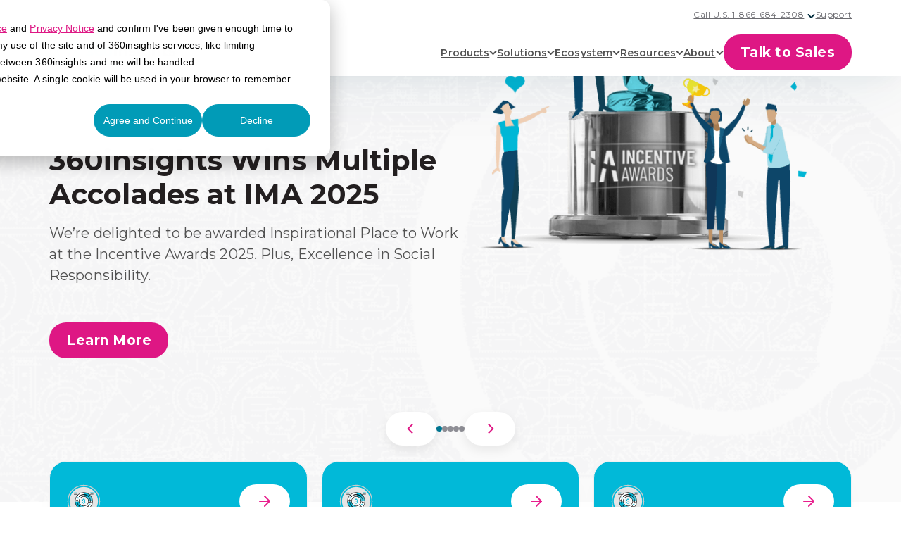

--- FILE ---
content_type: text/html; charset=UTF-8
request_url: https://www.360insights.com/
body_size: 23828
content:
<!doctype html><html lang="en"><head>
    <meta charset="utf-8">
    <title>Channel Incentive &amp; Partner Management</title>
    <link rel="shortcut icon" href="https://www.360insights.com/hubfs/360insights_August2020/Images/logo-icon.png">
    <meta name="description" content="360insights delivers channel incentive software and services to help brands engage their partners and create value for their customers.">
        
  
    
    
    <link rel="preconnect" href="https://fonts.googleapis.com">
    <link rel="preconnect" href="https://fonts.gstatic.com" crossorigin>
    
    
    <meta name="viewport" content="width=device-width, initial-scale=1">

    
    <meta property="og:description" content="360insights delivers channel incentive software and services to help brands engage their partners and create value for their customers.">
    <meta property="og:title" content="Channel Incentive &amp; Partner Management">
    <meta name="twitter:description" content="360insights delivers channel incentive software and services to help brands engage their partners and create value for their customers.">
    <meta name="twitter:title" content="Channel Incentive &amp; Partner Management">

    

    

    <style>
a.cta_button{-moz-box-sizing:content-box !important;-webkit-box-sizing:content-box !important;box-sizing:content-box !important;vertical-align:middle}.hs-breadcrumb-menu{list-style-type:none;margin:0px 0px 0px 0px;padding:0px 0px 0px 0px}.hs-breadcrumb-menu-item{float:left;padding:10px 0px 10px 10px}.hs-breadcrumb-menu-divider:before{content:'›';padding-left:10px}.hs-featured-image-link{border:0}.hs-featured-image{float:right;margin:0 0 20px 20px;max-width:50%}@media (max-width: 568px){.hs-featured-image{float:none;margin:0;width:100%;max-width:100%}}.hs-screen-reader-text{clip:rect(1px, 1px, 1px, 1px);height:1px;overflow:hidden;position:absolute !important;width:1px}
</style>

<link rel="stylesheet" href="https://www.360insights.com/hubfs/hub_generated/template_assets/1/74590001786/1769034409236/template_main.min.css">
<link rel="stylesheet" href="https://www.360insights.com/hubfs/hub_generated/module_assets/1/75700727930/1747351572635/module_menu.min.css">
<link rel="stylesheet" href="https://www.360insights.com/hubfs/hub_generated/template_assets/1/74590001789/1769034409203/template_micromodal.min.css">
<link rel="stylesheet" href="https://www.360insights.com/hubfs/hub_generated/template_assets/1/74590001765/1769034411602/template_flickity.min.css">
<link rel="stylesheet" href="https://www.360insights.com/hubfs/hub_generated/module_assets/1/174273544492/1747753043084/module_Hero_Overlap_Scroll.css">

<style>
#hs_cos_wrapper_module_17262243579993 .hero { margin-bottom:-50px; }

#hs_cos_wrapper_module_17262243579993 .hero-carousel-1__hero--buttons { margin-bottom:80px; }

@media screen and (min-width:768px) {
  #hs_cos_wrapper_module_17262243579993 .hero { margin-bottom:-50px; }

  #hs_cos_wrapper_module_17262243579993 .hero-carousel-1__hero--buttons { margin-bottom:80px; }
}

@media screen and (min-width:1200px) {
  #hs_cos_wrapper_module_17262243579993 .hero {
    margin-top:-44px;
    margin-bottom:-100px;
  }

  #hs_cos_wrapper_module_17262243579993 .hero-carousel-1__hero--buttons { margin-bottom:80px; }
}

</style>

<link rel="stylesheet" href="https://www.360insights.com/hubfs/hub_generated/module_assets/1/75821119042/1743301423141/module_logos.min.css">
<link rel="stylesheet" href="https://www.360insights.com/hubfs/hub_generated/module_assets/1/76511782835/1743301432819/module_testimonial-carousel-3.min.css">
<link rel="stylesheet" href="https://www.360insights.com/hubfs/hub_generated/module_assets/1/75829039711/1743301424180/module_content-media-1.min.css">
<link rel="stylesheet" href="https://www.360insights.com/hubfs/hub_generated/module_assets/1/76924165013/1758703207843/module_Content_Tabs.min.css">
<link rel="stylesheet" href="https://www.360insights.com/hubfs/hub_generated/module_assets/1/76633084312/1743301443031/module_content-media-3.min.css">
<link rel="stylesheet" href="https://www.360insights.com/hubfs/hub_generated/module_assets/1/76632222978/1767951923871/module_icon-grid-2.min.css">
<link rel="stylesheet" href="https://www.360insights.com/hubfs/hub_generated/module_assets/1/75762088008/1758633826551/module_resource-cards-1.min.css">
<link rel="stylesheet" href="https://www.360insights.com/hubfs/hub_generated/module_assets/1/75720344876/1749641948060/module_Footer_CTA_Banner.min.css">
<!-- Editor Styles -->
<style id="hs_editor_style" type="text/css">
.dnd_area-row-0-force-full-width-section > .row-fluid {
  max-width: none !important;
}
.dnd_area-row-1-force-full-width-section > .row-fluid {
  max-width: none !important;
}
.dnd_area-row-4-force-full-width-section > .row-fluid {
  max-width: none !important;
}
.dnd_area-row-7-force-full-width-section > .row-fluid {
  max-width: none !important;
}
.dnd_area-row-11-force-full-width-section > .row-fluid {
  max-width: none !important;
}
.dnd_area-row-12-force-full-width-section > .row-fluid {
  max-width: none !important;
}
/* HubSpot Styles (default) */
.dnd_area-row-0-background-layers {
  background-image: url('https://www.360insights.com/hubfs/_2022/banners/generic-banner.png') !important;
  background-position: center center !important;
  background-size: cover !important;
  background-repeat: no-repeat !important;
}
.dnd_area-row-3-padding {
  padding-top: 0px !important;
}
.dnd_area-row-4-padding {
  padding-top: 60px !important;
  padding-left: 50px !important;
}
.dnd_area-row-5-background-layers {
  background-image: linear-gradient(rgba(245, 245, 245, 1), rgba(245, 245, 245, 1)) !important;
  background-position: left top !important;
  background-size: auto !important;
  background-repeat: no-repeat !important;
}
.dnd_area-row-8-padding {
  padding-top: 0px !important;
  padding-bottom: 0px !important;
}
.dnd_area-row-9-background-layers {
  background-image: linear-gradient(rgba(247, 247, 248, 0.7), rgba(247, 247, 248, 0.7)) !important;
  background-position: left top !important;
  background-size: auto !important;
  background-repeat: no-repeat !important;
}
.dnd_area-row-10-background-layers {
  background-image: linear-gradient(rgba(255, 255, 255, 1), rgba(255, 255, 255, 1)) !important;
  background-position: left top !important;
  background-size: auto !important;
  background-repeat: no-repeat !important;
}
/* HubSpot Styles (mobile) */
@media (max-width: 767px) {
  .dnd_area-row-4-padding {
    padding-left: 0px !important;
  }
}
</style>
    


    
<!--  Added by GoogleAnalytics integration -->
<script>
var _hsp = window._hsp = window._hsp || [];
_hsp.push(['addPrivacyConsentListener', function(consent) { if (consent.allowed || (consent.categories && consent.categories.analytics)) {
  (function(i,s,o,g,r,a,m){i['GoogleAnalyticsObject']=r;i[r]=i[r]||function(){
  (i[r].q=i[r].q||[]).push(arguments)},i[r].l=1*new Date();a=s.createElement(o),
  m=s.getElementsByTagName(o)[0];a.async=1;a.src=g;m.parentNode.insertBefore(a,m)
})(window,document,'script','//www.google-analytics.com/analytics.js','ga');
  ga('create','UA-179502017-13','auto');
  ga('send','pageview');
}}]);
</script>

<!-- /Added by GoogleAnalytics integration -->

<!--  Added by GoogleAnalytics4 integration -->
<script>
var _hsp = window._hsp = window._hsp || [];
window.dataLayer = window.dataLayer || [];
function gtag(){dataLayer.push(arguments);}

var useGoogleConsentModeV2 = true;
var waitForUpdateMillis = 1000;


if (!window._hsGoogleConsentRunOnce) {
  window._hsGoogleConsentRunOnce = true;

  gtag('consent', 'default', {
    'ad_storage': 'denied',
    'analytics_storage': 'denied',
    'ad_user_data': 'denied',
    'ad_personalization': 'denied',
    'wait_for_update': waitForUpdateMillis
  });

  if (useGoogleConsentModeV2) {
    _hsp.push(['useGoogleConsentModeV2'])
  } else {
    _hsp.push(['addPrivacyConsentListener', function(consent){
      var hasAnalyticsConsent = consent && (consent.allowed || (consent.categories && consent.categories.analytics));
      var hasAdsConsent = consent && (consent.allowed || (consent.categories && consent.categories.advertisement));

      gtag('consent', 'update', {
        'ad_storage': hasAdsConsent ? 'granted' : 'denied',
        'analytics_storage': hasAnalyticsConsent ? 'granted' : 'denied',
        'ad_user_data': hasAdsConsent ? 'granted' : 'denied',
        'ad_personalization': hasAdsConsent ? 'granted' : 'denied'
      });
    }]);
  }
}

gtag('js', new Date());
gtag('set', 'developer_id.dZTQ1Zm', true);
gtag('config', 'G-WDKRF8G9VG');
</script>
<script async src="https://www.googletagmanager.com/gtag/js?id=G-WDKRF8G9VG"></script>

<!-- /Added by GoogleAnalytics4 integration -->

<!--  Added by GoogleTagManager integration -->
<script>
var _hsp = window._hsp = window._hsp || [];
window.dataLayer = window.dataLayer || [];
function gtag(){dataLayer.push(arguments);}

var useGoogleConsentModeV2 = true;
var waitForUpdateMillis = 1000;



var hsLoadGtm = function loadGtm() {
    if(window._hsGtmLoadOnce) {
      return;
    }

    if (useGoogleConsentModeV2) {

      gtag('set','developer_id.dZTQ1Zm',true);

      gtag('consent', 'default', {
      'ad_storage': 'denied',
      'analytics_storage': 'denied',
      'ad_user_data': 'denied',
      'ad_personalization': 'denied',
      'wait_for_update': waitForUpdateMillis
      });

      _hsp.push(['useGoogleConsentModeV2'])
    }

    (function(w,d,s,l,i){w[l]=w[l]||[];w[l].push({'gtm.start':
    new Date().getTime(),event:'gtm.js'});var f=d.getElementsByTagName(s)[0],
    j=d.createElement(s),dl=l!='dataLayer'?'&l='+l:'';j.async=true;j.src=
    'https://www.googletagmanager.com/gtm.js?id='+i+dl;f.parentNode.insertBefore(j,f);
    })(window,document,'script','dataLayer','GTM-KCVKQ4G');

    window._hsGtmLoadOnce = true;
};

_hsp.push(['addPrivacyConsentListener', function(consent){
  if(consent.allowed || (consent.categories && consent.categories.analytics)){
    hsLoadGtm();
  }
}]);

</script>

<!-- /Added by GoogleTagManager integration -->

    <link rel="canonical" href="https://www.360insights.com">

<!-- Site Name -->
<script type="application/ld+json">
    {
      "@context" : "https://www.360insights.com/",
      "@type" : "WebSite",
      "name" : "360insights",
      "url" : "https://www.360insights.com/"
    }
  </script>
<!-- -->

<!-- Hotjar Tracking Code for 360Insights -->
<script>
    (function(h,o,t,j,a,r){
        h.hj=h.hj||function(){(h.hj.q=h.hj.q||[]).push(arguments)};
        h._hjSettings={hjid:3855574,hjsv:6};
        a=o.getElementsByTagName('head')[0];
        r=o.createElement('script');r.async=1;
        r.src=t+h._hjSettings.hjid+j+h._hjSettings.hjsv;
        a.appendChild(r);
    })(window,document,'https://static.hotjar.com/c/hotjar-','.js?sv=');
</script>
<!-- -->

<!-- Google Adwords -->
<script async src="https://www.googletagmanager.com/gtag/js?id=AW-835507485"></script>
<script>
	window.dataLayer = window.dataLayer || [];
	function gtag(){dataLayer.push(arguments);}
	gtag('js', new Date());
	gtag('config', 'AW-835507485');
</script>
<!-- -->

<!-- Salesloft -->
<script type="text/javascript">
	(function(i,s,o,g,r,a,m){i['SLScoutObject']=r;i[r]=i[r]||function(){
	(i[r].q=i[r].q||[]).push(arguments)},i[r].l=1*new Date();a=s.createElement(o),
	m=s.getElementsByTagName(o)[0];a.async=1;a.src=g;m.parentNode.insertBefore(a,m)
	})(window,document,'script','https://scout-cdn.salesloft.com/sl.js','slscout');
	slscout(["init", "eyJ0eXAiOiJKV1QiLCJhbGciOiJIUzI1NiJ9.eyJ0IjoxMDMyODF9.-skZT9USm2E306yHxvUMcKM-i1pEsrKm63ZDteSabWw"]);
</script>
<!-- -->

<!-- Oktopost -->
<script>
(function(a, b, c, d, e, m) {
	a['OktopostTrackerObject'] = d;
	a[d] = a[d] || function() {
		(a[d].q = a[d].q || []).push(arguments);
	};
	e = b.createElement('script');
	m = b.getElementsByTagName('script')[0];
	e.async = 1;
	e.src = c;
	m.parentNode.insertBefore(e, m);
})(window, document, 'https://static.oktopost.com/oktrk.js', '_oktrk');
 
_oktrk('create', '001t06v9kui3hcw', { domain: 'okto.360insights.com'});
</script>
<!-- -->
<meta property="og:url" content="https://www.360insights.com">
<meta name="twitter:card" content="summary">
<meta http-equiv="content-language" content="en">





<style>
    .animate-bg-colors {
  background-color: transparent;
} 
</style>
  <meta name="generator" content="HubSpot"></head>
  <body>
<!--  Added by GoogleTagManager integration -->
<noscript><iframe src="https://www.googletagmanager.com/ns.html?id=GTM-KCVKQ4G" height="0" width="0" style="display:none;visibility:hidden"></iframe></noscript>

<!-- /Added by GoogleTagManager integration -->

    <div class="body-wrapper   hs-content-id-76924542991 hs-site-page page ">
      
        <div data-global-resource-path="360insights/templates/partials/header.html"><header class="header">

  

  <a href="#main-content" class="header__skip">Skip to content</a>

  
  <div id="header__top" class="header__top">
    <div class="content-wrapper">
      <div class="header__column">

        <div class="header__row">
          <div class="header--element">
            <div id="hs_cos_wrapper_top_menu" class="hs_cos_wrapper hs_cos_wrapper_widget hs_cos_wrapper_type_module widget-type-simple_menu" style="" data-hs-cos-general-type="widget" data-hs-cos-type="module"><span id="hs_cos_wrapper_top_menu_" class="hs_cos_wrapper hs_cos_wrapper_widget hs_cos_wrapper_type_simple_menu" style="" data-hs-cos-general-type="widget" data-hs-cos-type="simple_menu"><div id="hs_menu_wrapper_top_menu_" class="hs-menu-wrapper active-branch flyouts hs-menu-flow-horizontal" role="navigation" data-sitemap-name="" data-menu-id="" aria-label="Navigation Menu">
 <ul role="menu">
  <li class="hs-menu-item hs-menu-depth-1 hs-item-has-children" role="none"><a href="tel:1-866-684-2308" aria-haspopup="true" aria-expanded="false" role="menuitem" target="_self">Call U.S. 1-866-684-2308</a>
   <ul role="menu" class="hs-menu-children-wrapper">
    <li class="hs-menu-item hs-menu-depth-2" role="none"><a href="tel:+44%20(0)1789%20404020" role="menuitem" target="_self">Call U.K. +44 (0)1789 404020</a></li>
   </ul></li>
  <li class="hs-menu-item hs-menu-depth-1" role="none"><a href="https://www.360insights.com/support" role="menuitem" target="_self">Support</a></li>
 </ul>
</div></span></div>
          </div>
        </div>

      </div>
    </div>
  </div>

  

  <div class="header__container content-wrapper">

    

    <div class="header__logo header__logo--main">
      
  






















  
  <span id="hs_cos_wrapper_site_logo_hs_logo_widget" class="hs_cos_wrapper hs_cos_wrapper_widget hs_cos_wrapper_type_logo" style="" data-hs-cos-general-type="widget" data-hs-cos-type="logo"><a href="//360insights.com?hsLang=en" id="hs-link-site_logo_hs_logo_widget" style="border-width:0px;border:0px;"><img src="https://www.360insights.com/hubfs/_2022/360insights-Logo-With%20Strapline.svg" class="hs-image-widget " height="48" style="height: auto;width:190px;border-width:0px;border:0px;" width="190" alt="360insights how it all makes sense logo" title="360insights how it all makes sense logo"></a></span>

    </div>

    

    <div class="header__column">

      <div class="header__row">


        <button class="menu-toggle" id="menu-toggle" aria-controls="menu" aria-expanded="false" aria-label="Navigation Menu Toggle" value="Navigation Menu Toggle">
          <span></span>
          <span></span>
          <span></span>
          <span></span>
        </button>

        <div class="header__navigation header--element" id="menu">
          <div id="hs_cos_wrapper_navigation-primary" class="hs_cos_wrapper hs_cos_wrapper_widget hs_cos_wrapper_type_module" style="" data-hs-cos-general-type="widget" data-hs-cos-type="module">

<nav class="navigation" aria-label="Main navigation">

  <ul class="menu">
    

  

  

  
    
  <li class="menu__item menu__item--depth-1  dropdown hs-skip-lang-url-rewrite">
    
      
        <a class="menu__link dropdown-toggle  " href="javascript:;" aria-haspopup="true" aria-expanded="false">Products</a>
      
    

      
        
          <ul class="dropdown-menu menu__submenu menu__submenu--level-2 menu__submenu--length-3 ">
            
            
              
  <li class="menu__item menu__item--depth-2 dropdown-item dropdown hs-skip-lang-url-rewrite">
    
      
        <h2 class="menu__link">Products</h2>
      
    

      
        
          <ul class="dropdown-menu menu__submenu menu__submenu--level-3 menu__submenu--length-6 ">
            
            
              
  <li class="menu__item menu__item--depth-3 dropdown-item  hs-skip-lang-url-rewrite">
    
      <a role="button" class="menu__link   " href="https://www.360insights.com/product-spiff-incentives-rewards">
        Incentives &amp; Rewards <span>SPIFFs, points and loyalty programs </span>
      </a>
    

      
    </li>
  
            
              
  <li class="menu__item menu__item--depth-3 dropdown-item  hs-skip-lang-url-rewrite">
    
      <a role="button" class="menu__link   " href="https://www.360insights.com/product-fund-management-mdf-coop">
        Fund Management <span>MDF and Co-Op advertising </span>
      </a>
    

      
    </li>
  
            
              
  <li class="menu__item menu__item--depth-3 dropdown-item  hs-skip-lang-url-rewrite">
    
      <a role="button" class="menu__link   " href="https://www.360insights.com/product-consumer-rebates">
        Consumer Rebates <span>Cashback for customers</span>
      </a>
    

      
    </li>
  
            
              
  <li class="menu__item menu__item--depth-3 dropdown-item  hs-skip-lang-url-rewrite">
    
      <a role="button" class="menu__link   " href="https://www.360insights.com/product-go-to-market-portals">
        Go-to-Market Portals <span> Enable ecosystem members</span>
      </a>
    

      
    </li>
  
            
              
  <li class="menu__item menu__item--depth-3 dropdown-item  hs-skip-lang-url-rewrite">
    
      <a role="button" class="menu__link   " href="https://www.360insights.com/product-b2b-rebates">
        B2B Rebates <span>Purchase incentives for businesses</span>
      </a>
    

      
    </li>
  
            
              
  <li class="menu__item menu__item--depth-3 dropdown-item  hs-skip-lang-url-rewrite">
    
      <a role="button" class="menu__link   " href="https://www.360insights.com/product-cpq-tpm-software">
        Pricing &amp; Promotions <span>Configure Quotes and Discounts</span>
      </a>
    

      
    </li>
  
            
          </ul>
          
      
    </li>
  
            
              
  <li class="menu__item menu__item--depth-2 dropdown-item dropdown hs-skip-lang-url-rewrite">
    
      
        <h2 class="menu__link">Elevate | Expert services</h2>
      
    

      
        
          <ul class="dropdown-menu menu__submenu menu__submenu--level-3 menu__submenu--length-7 ">
            
            
              
  <li class="menu__item menu__item--depth-3 dropdown-item  hs-skip-lang-url-rewrite">
    
      <a role="button" class="menu__link   " href="https://www.360insights.com/elevate/overview">
        Elevate Overview <span>Channel engagement services</span>
      </a>
    

      
    </li>
  
            
              
  <li class="menu__item menu__item--depth-3 dropdown-item  hs-skip-lang-url-rewrite">
    
      <a role="button" class="menu__link   " href="https://www.360insights.com/elevate/channel-marketing">
        Channel Marketing <span>Partner marketing services</span>
      </a>
    

      
    </li>
  
            
              
  <li class="menu__item menu__item--depth-3 dropdown-item  hs-skip-lang-url-rewrite">
    
      <a role="button" class="menu__link   " href="https://www.360insights.com/elevate/program-engagement">
        Program Engagement <span>Strategic incentive campaigns​</span>
      </a>
    

      
    </li>
  
            
              
  <li class="menu__item menu__item--depth-3 dropdown-item  hs-skip-lang-url-rewrite">
    
      <a role="button" class="menu__link   " href="https://www.360insights.com/elevate/creative-services">
        Creative Services​ <span>Design, media, gamification</span>
      </a>
    

      
    </li>
  
            
              
  <li class="menu__item menu__item--depth-3 dropdown-item  hs-skip-lang-url-rewrite">
    
      <a role="button" class="menu__link   " href="https://www.360insights.com/elevate/b2b-events">
        B2B Events​ <span>Live and virtual events​</span>
      </a>
    

      
    </li>
  
            
              
  <li class="menu__item menu__item--depth-3 dropdown-item  hs-skip-lang-url-rewrite">
    
      <a role="button" class="menu__link   " href="https://www.360insights.com/elevate/incentive-travel">
        Incentive Travel​​ <span>Group travel rewards​​</span>
      </a>
    

      
    </li>
  
            
              
  <li class="menu__item menu__item--depth-3 dropdown-item  hs-skip-lang-url-rewrite">
    
      <a role="button" class="menu__link   " href="https://www.360insights.com/elevate/technology-professional-services">
        Technology Professional Services <span>Tech stack solutions</span>
      </a>
    

      
    </li>
  
            
          </ul>
          
      
    </li>
  
            
              
  <li class="menu__item menu__item--depth-2 dropdown-item dropdown hs-skip-lang-url-rewrite">
    
      
        <h2 class="menu__link">Platform</h2>
      
    

      
        
          <ul class="dropdown-menu menu__submenu menu__submenu--level-3 menu__submenu--length-4 ">
            
            
              
  <li class="menu__item menu__item--depth-3 dropdown-item  hs-skip-lang-url-rewrite">
    
      <a role="button" class="menu__link   " href="https://www.360insights.com/channel-incentive-platform">
        Platform Overview
      </a>
    

      
    </li>
  
            
              
  <li class="menu__item menu__item--depth-3 dropdown-item  hs-skip-lang-url-rewrite">
    
      <a role="button" class="menu__link   " href="https://www.360insights.com/security-platform">
        Security
      </a>
    

      
    </li>
  
            
              
  <li class="menu__item menu__item--depth-3 dropdown-item  hs-skip-lang-url-rewrite">
    
      <a role="button" class="menu__link   " href="https://www.360insights.com/incentive-claims-management">
        Claim Audit
      </a>
    

      
    </li>
  
            
              
  <li class="menu__item menu__item--depth-3 dropdown-item  hs-skip-lang-url-rewrite">
    
      <a role="button" class="menu__link   " href="https://www.360insights.com/incentive-payments-management">
        Payments
      </a>
    

      
    </li>
  
            
          </ul>
          
      
    </li>
  
            
          </ul>
          
      
    </li>
  
  
    
  <li class="menu__item menu__item--depth-1  dropdown hs-skip-lang-url-rewrite">
    
      
        <a class="menu__link dropdown-toggle  " href="javascript:;" aria-haspopup="true" aria-expanded="false">Solutions</a>
      
    

      
        
          <ul class="dropdown-menu menu__submenu menu__submenu--level-2 menu__submenu--length-3 ">
            
            
              
  <li class="menu__item menu__item--depth-2 dropdown-item dropdown hs-skip-lang-url-rewrite">
    
      
        <h2 class="menu__link">By Business Outcomes</h2>
      
    

      
        
          <ul class="dropdown-menu menu__submenu menu__submenu--level-3 menu__submenu--length-6 ">
            
            
              
  <li class="menu__item menu__item--depth-3 dropdown-item  hs-skip-lang-url-rewrite">
    
      <a role="button" class="menu__link   " href="https://www.360insights.com/solutions-increase-sales">
        Increase Sales
      </a>
    

      
    </li>
  
            
              
  <li class="menu__item menu__item--depth-3 dropdown-item  hs-skip-lang-url-rewrite">
    
      <a role="button" class="menu__link   " href="https://www.360insights.com/solutions-increase-loyalty">
        Increase Loyalty
      </a>
    

      
    </li>
  
            
              
  <li class="menu__item menu__item--depth-3 dropdown-item  hs-skip-lang-url-rewrite">
    
      <a role="button" class="menu__link   " href="https://www.360insights.com/solutions-win-market-share">
        Win Mindshare and Market Share
      </a>
    

      
    </li>
  
            
              
  <li class="menu__item menu__item--depth-3 dropdown-item  hs-skip-lang-url-rewrite">
    
      <a role="button" class="menu__link   " href="https://www.360insights.com/solutions-improve-experience">
        Improve Experience
      </a>
    

      
    </li>
  
            
              
  <li class="menu__item menu__item--depth-3 dropdown-item  hs-skip-lang-url-rewrite">
    
      <a role="button" class="menu__link   " href="https://www.360insights.com/solutions-increase-engagement">
        Increase Engagement
      </a>
    

      
    </li>
  
            
              
  <li class="menu__item menu__item--depth-3 dropdown-item  hs-skip-lang-url-rewrite">
    
      <a role="button" class="menu__link   " href="https://www.360insights.com/solutions-measure-program-success">
        Measure Program Success
      </a>
    

      
    </li>
  
            
          </ul>
          
      
    </li>
  
            
              
  <li class="menu__item menu__item--depth-2 dropdown-item dropdown hs-skip-lang-url-rewrite">
    
      
        <h2 class="menu__link"><span class="hidden-header">By Use Case</span></h2>
      
    

      
        
          <ul class="dropdown-menu menu__submenu menu__submenu--level-3 menu__submenu--length-6 ">
            
            
              
  <li class="menu__item menu__item--depth-3 dropdown-item  hs-skip-lang-url-rewrite">
    
      <a role="button" class="menu__link   " href="https://www.360insights.com/solutions-become-compliant">
        Become Compliant
      </a>
    

      
    </li>
  
            
              
  <li class="menu__item menu__item--depth-3 dropdown-item  hs-skip-lang-url-rewrite">
    
      <a role="button" class="menu__link   " href="https://www.360insights.com/solutions-optimize-margins">
        Optimize Margins
      </a>
    

      
    </li>
  
            
              
  <li class="menu__item menu__item--depth-3 dropdown-item  hs-skip-lang-url-rewrite">
    
      <a role="button" class="menu__link   " href="https://www.360insights.com/solutions-centralize-ecosystem-orchestration">
        Centralize Ecosystem Orchestration
      </a>
    

      
    </li>
  
            
              
  <li class="menu__item menu__item--depth-3 dropdown-item  hs-skip-lang-url-rewrite">
    
      <a role="button" class="menu__link   " href="https://www.360insights.com/solutions-consolidate-user-experience">
        Consolidate User Experience
      </a>
    

      
    </li>
  
            
              
  <li class="menu__item menu__item--depth-3 dropdown-item  hs-skip-lang-url-rewrite">
    
      <a role="button" class="menu__link   " href="https://www.360insights.com/solutions-align-channel-sales-marketing">
        Align Channel Sales and Marketing
      </a>
    

      
    </li>
  
            
              
  <li class="menu__item menu__item--depth-3 dropdown-item  hs-skip-lang-url-rewrite">
    
      <a role="button" class="menu__link   " href="https://www.360insights.com/solutions-incentivize-learning-education">
        Incentivize Learning and Education
      </a>
    

      
    </li>
  
            
          </ul>
          
      
    </li>
  
            
              
  <li class="menu__item menu__item--depth-2 dropdown-item dropdown hs-skip-lang-url-rewrite">
    
      
        <h2 class="menu__link">By Industry</h2>
      
    

      
        
          <ul class="dropdown-menu menu__submenu menu__submenu--level-3 menu__submenu--length-6 ">
            
            
              
  <li class="menu__item menu__item--depth-3 dropdown-item  hs-skip-lang-url-rewrite">
    
      <a role="button" class="menu__link   " href="https://www.360insights.com/360insights-for-automotive-industry">
        Automotive
      </a>
    

      
    </li>
  
            
              
  <li class="menu__item menu__item--depth-3 dropdown-item  hs-skip-lang-url-rewrite">
    
      <a role="button" class="menu__link   " href="https://www.360insights.com/360insights-for-consumer-durables-industry">
        Consumer Durables
      </a>
    

      
    </li>
  
            
              
  <li class="menu__item menu__item--depth-3 dropdown-item  hs-skip-lang-url-rewrite">
    
      <a role="button" class="menu__link   " href="https://www.360insights.com/360insights-for-life-sciences-industry">
        Life Sciences
      </a>
    

      
    </li>
  
            
              
  <li class="menu__item menu__item--depth-3 dropdown-item  hs-skip-lang-url-rewrite">
    
      <a role="button" class="menu__link   " href="https://www.360insights.com/360insights-for-technology-industry">
        Technology, Media, Telecom
      </a>
    

      
    </li>
  
            
              
  <li class="menu__item menu__item--depth-3 dropdown-item  hs-skip-lang-url-rewrite">
    
      <a role="button" class="menu__link   " href="https://www.360insights.com/360insights-for-health-insurance-industry">
        Health Plans &amp; Insurance
      </a>
    

      
    </li>
  
            
              
  <li class="menu__item menu__item--depth-3 dropdown-item  hs-skip-lang-url-rewrite">
    
      <a role="button" class="menu__link   " href="https://www.360insights.com/installer-loyalty-rewards-platform">
        Installer Loyalty &amp; Rewards
      </a>
    

      
    </li>
  
            
          </ul>
          
      
    </li>
  
            
          </ul>
          
      
    </li>
  
  
    
  <li class="menu__item menu__item--depth-1  dropdown hs-skip-lang-url-rewrite">
    
      
        <a class="menu__link dropdown-toggle  " href="javascript:;" aria-haspopup="true" aria-expanded="false">Ecosystem</a>
      
    

      
        
          <ul class="dropdown-menu menu__submenu menu__submenu--level-2 menu__submenu--length-6 one-col">
            
            
              
  <li class="menu__item menu__item--depth-2 dropdown-item  hs-skip-lang-url-rewrite">
    
      <a role="button" class="menu__link   " href="https://ecosystem.360insights.com" target="_blank" rel="noopener">
        360insights Ecosystem
      </a>
    

      
    </li>
  
            
              
  <li class="menu__item menu__item--depth-2 dropdown-item  hs-skip-lang-url-rewrite">
    
      <a role="button" class="menu__link   " href="https://ecosystemsolutions.360insights.com/t/solution-provider-and-technology" target="_blank" rel="noopener">
        Technology
      </a>
    

      
    </li>
  
            
              
  <li class="menu__item menu__item--depth-2 dropdown-item  hs-skip-lang-url-rewrite">
    
      <a role="button" class="menu__link   " href="https://ecosystemsolutions.360insights.com/t/solution-provider-and-expert-services" target="_blank" rel="noopener">
        Expert Services
      </a>
    

      
    </li>
  
            
              
  <li class="menu__item menu__item--depth-2 dropdown-item  hs-skip-lang-url-rewrite">
    
      <a role="button" class="menu__link   " href="https://ecosystemsolutions.360insights.com/t/solution-provider" target="_blank" rel="noopener">
        Solution Providers
      </a>
    

      
    </li>
  
            
              
  <li class="menu__item menu__item--depth-2 dropdown-item  hs-skip-lang-url-rewrite">
    
      <a role="button" class="menu__link   " href="https://ecosystem.360insights.com/join-our-ecosystem" target="_blank" rel="noopener">
        Join Our Ecosystem
      </a>
    

      
    </li>
  
            
              
  <li class="menu__item menu__item--depth-2 dropdown-item  hs-skip-lang-url-rewrite">
    
      <a role="button" class="menu__link   " href="https://engage.360insights.com/" target="_blank" rel="noopener">
        Login
      </a>
    

      
    </li>
  
            
          </ul>
          
      
    </li>
  
  
    
  <li class="menu__item menu__item--depth-1  dropdown hs-skip-lang-url-rewrite">
    
      
        <a class="menu__link dropdown-toggle  " href="javascript:;" aria-haspopup="true" aria-expanded="false">Resources</a>
      
    

      
        
          <ul class="dropdown-menu menu__submenu menu__submenu--level-2 menu__submenu--length-8 one-col">
            
            
              
  <li class="menu__item menu__item--depth-2 dropdown-item  hs-skip-lang-url-rewrite">
    
      <a role="button" class="menu__link   " href="https://www.360insights.com/knowledge-library">
        All Resources
      </a>
    

      
    </li>
  
            
              
  <li class="menu__item menu__item--depth-2 dropdown-item  hs-skip-lang-url-rewrite">
    
      <a role="button" class="menu__link   " href="https://www.360insights.com/knowledge-library?/product-resources">
        View by Product
      </a>
    

      
    </li>
  
            
              
  <li class="menu__item menu__item--depth-2 dropdown-item  hs-skip-lang-url-rewrite">
    
      <a role="button" class="menu__link   " href="https://www.360insights.com/knowledge-library?/content-type">
        View by Content Type
      </a>
    

      
    </li>
  
            
              
  <li class="menu__item menu__item--depth-2 dropdown-item  hs-skip-lang-url-rewrite">
    
      <a role="button" class="menu__link   " href="https://www.360insights.com/knowledge-library?/business-outcomes">
        View by Business Outcome
      </a>
    

      
    </li>
  
            
              
  <li class="menu__item menu__item--depth-2 dropdown-item  hs-skip-lang-url-rewrite">
    
      <a role="button" class="menu__link   " href="https://www.360insights.com/knowledge-library?/blog">
        Blog
      </a>
    

      
    </li>
  
            
              
  <li class="menu__item menu__item--depth-2 dropdown-item  hs-skip-lang-url-rewrite">
    
      <a role="button" class="menu__link   " href="https://www.360insights.com/knowledge-library?/case-studies">
        Case Studies
      </a>
    

      
    </li>
  
            
              
  <li class="menu__item menu__item--depth-2 dropdown-item  hs-skip-lang-url-rewrite">
    
      <a role="button" class="menu__link   " href="https://www.360insights.com/knowledge-library?/events">
        Events
      </a>
    

      
    </li>
  
            
              
  <li class="menu__item menu__item--depth-2 dropdown-item  hs-skip-lang-url-rewrite">
    
      <a role="button" class="menu__link   " href="https://www.360insights.com/glossary">
        Partner Glossary
      </a>
    

      
    </li>
  
            
          </ul>
          
      
    </li>
  
  
    
  <li class="menu__item menu__item--depth-1  dropdown hs-skip-lang-url-rewrite">
    
      
        <a class="menu__link dropdown-toggle  " href="javascript:;" aria-haspopup="true" aria-expanded="false">About</a>
      
    

      
        
          <ul class="dropdown-menu menu__submenu menu__submenu--level-2 menu__submenu--length-2 ">
            
            
              
  <li class="menu__item menu__item--depth-2 dropdown-item dropdown hs-skip-lang-url-rewrite">
    
      
        <h2 class="menu__link">360insights</h2>
      
    

      
        
          <ul class="dropdown-menu menu__submenu menu__submenu--level-3 menu__submenu--length-4 ">
            
            
              
  <li class="menu__item menu__item--depth-3 dropdown-item  hs-skip-lang-url-rewrite">
    
      <a role="button" class="menu__link   " href="https://www.360insights.com/about-us">
        About 360insights
      </a>
    

      
    </li>
  
            
              
  <li class="menu__item menu__item--depth-3 dropdown-item  hs-skip-lang-url-rewrite">
    
      <a role="button" class="menu__link   " href="https://www.360insights.com/meet-the-leadership-team">
        Meet Leadership
      </a>
    

      
    </li>
  
            
              
  <li class="menu__item menu__item--depth-3 dropdown-item  hs-skip-lang-url-rewrite">
    
      <a role="button" class="menu__link   " href="https://www.360insights.com/knowledge-library?/inside-360">
        Newsroom
      </a>
    

      
    </li>
  
            
              
  <li class="menu__item menu__item--depth-3 dropdown-item  hs-skip-lang-url-rewrite">
    
      <a role="button" class="menu__link   " href="https://www.360insights.com/about-us#locations">
        Our Locations
      </a>
    

      
    </li>
  
            
          </ul>
          
      
    </li>
  
            
              
  <li class="menu__item menu__item--depth-2 dropdown-item dropdown hs-skip-lang-url-rewrite">
    
      
        <h2 class="menu__link">360people</h2>
      
    

      
        
          <ul class="dropdown-menu menu__submenu menu__submenu--level-3 menu__submenu--length-4 ">
            
            
              
  <li class="menu__item menu__item--depth-3 dropdown-item  hs-skip-lang-url-rewrite">
    
      <a role="button" class="menu__link   " href="https://www.360insights.com/careers">
        Careers
      </a>
    

      
    </li>
  
            
              
  <li class="menu__item menu__item--depth-3 dropdown-item  hs-skip-lang-url-rewrite">
    
      <a role="button" class="menu__link   " href="https://www.360insights.com/life360">
        Life@360
      </a>
    

      
    </li>
  
            
              
  <li class="menu__item menu__item--depth-3 dropdown-item  hs-skip-lang-url-rewrite">
    
      <a role="button" class="menu__link   " href="https://www.360insights.com/deib">
        DEIB
      </a>
    

      
    </li>
  
            
              
  <li class="menu__item menu__item--depth-3 dropdown-item  hs-skip-lang-url-rewrite">
    
      <a role="button" class="menu__link   " href="https://www.360insights.com/360cares">
        360cares
      </a>
    

      
    </li>
  
            
          </ul>
          
      
    </li>
  
            
          </ul>
          
      
    </li>
  
  



    <li class="header__cta">
      
      
      <a href="https://www.360insights.com/talk-to-sales?hsLang=en" class="button button--cerise">
        Talk to Sales
      </a>
    </li>
  </ul>

</nav></div>
        </div>
      </div>

    </div>

  </div>

</header></div>
      

      

      <main id="main-content" class="body-container-wrapper">
        

<div class="container-fluid body-container body-container--home">
<div class="row-fluid-wrapper">
<div class="row-fluid">
<div class="span12 widget-span widget-type-cell " style="" data-widget-type="cell" data-x="0" data-w="12">

<div class="row-fluid-wrapper row-depth-1 row-number-1 dnd_area-row-0-force-full-width-section dnd_area-row-0-background-layers dnd-section dnd_area-row-0-background-image">
<div class="row-fluid ">
<div class="span12 widget-span widget-type-custom_widget dnd-module" style="" data-widget-type="custom_widget" data-x="0" data-w="12">
<div id="hs_cos_wrapper_module_17262243579993" class="hs_cos_wrapper hs_cos_wrapper_widget hs_cos_wrapper_type_module" style="" data-hs-cos-general-type="widget" data-hs-cos-type="module">

 <div class="hero-carousel-1 is-hidden hero-carousel-1__hero--buttons" role="region" aria-roledescription="carousel" aria-label="Hero" data-flickity="{  &quot;autoPlay&quot;: false,  &quot;cellAlign&quot;: &quot;center&quot;, &quot;imagesLoaded&quot;: true,  &quot;prevNextButtons&quot;: true,   &quot;pageDots&quot;: true,  &quot;wrapAround&quot;: true }">
  
  <div class="hero-carousel-1__hero" tabindex="-1" role="group" aria-roledescription="slide" aria-label="Hero">


<section class="hero ">
	<div class="hero__inner">
		<div class="hero__content">
      
			<h1 class="hero__heading">
        

				<div style="color: #231F20;">360insights Wins Multiple Accolades at IMA 2025</div>
			</h1>
      
      
			<div class="hero__rich-text" style="color: #525252;"><p>We’re delighted to be awarded <span>Inspirational Place to Work</span> at the Incentive Awards 2025. Plus, Excellence in Social Responsibility.</p></div>

      
      <div class="ctas">
      
        <div class="cta">
          
            
            <a href="https://www.360insights.com/blog/360insights-wins-multiple-accolades-at-incentive-marketing-association-ima-2025-excellence-awards?hsLang=en" class="button button--cerise">
              
              
              
              Learn More
              
              
            </a>
            
        </div>
      
      </div>
      
		</div>

		
		<div class="hero__image animate-bg-colors">
      

			
      <div class="hero__image-bottom">
			
			
			<img src="https://www.360insights.com/hs-fs/hubfs/_2022/heros/png/IMA-Awards-2025.png?width=500&amp;height=500&amp;name=IMA-Awards-2025.png" alt="IMA Awards 2025" loading="lazy" width="500" height="500" srcset="https://www.360insights.com/hs-fs/hubfs/_2022/heros/png/IMA-Awards-2025.png?width=250&amp;height=250&amp;name=IMA-Awards-2025.png 250w, https://www.360insights.com/hs-fs/hubfs/_2022/heros/png/IMA-Awards-2025.png?width=500&amp;height=500&amp;name=IMA-Awards-2025.png 500w, https://www.360insights.com/hs-fs/hubfs/_2022/heros/png/IMA-Awards-2025.png?width=750&amp;height=750&amp;name=IMA-Awards-2025.png 750w, https://www.360insights.com/hs-fs/hubfs/_2022/heros/png/IMA-Awards-2025.png?width=1000&amp;height=1000&amp;name=IMA-Awards-2025.png 1000w, https://www.360insights.com/hs-fs/hubfs/_2022/heros/png/IMA-Awards-2025.png?width=1250&amp;height=1250&amp;name=IMA-Awards-2025.png 1250w, https://www.360insights.com/hs-fs/hubfs/_2022/heros/png/IMA-Awards-2025.png?width=1500&amp;height=1500&amp;name=IMA-Awards-2025.png 1500w" sizes="(max-width: 500px) 100vw, 500px">
      </div>
			

      


		</div>
    
	</div>

</section>


  </div>
  
  <div class="hero-carousel-1__hero" tabindex="-1" role="group" aria-roledescription="slide" aria-label="Hero">


<section class="hero ">
	<div class="hero__inner">
		<div class="hero__content">
      
			<h1 class="hero__heading">
        
				<div class="hero__heading-rotators">
					<span class="hero__heading-rotator hero__heading-rotator--ghost">Ghost</span>
					
					<span class="hero__heading-rotator dark-orchid">Calculate Rebates</span>
					
					<span class="hero__heading-rotator deep-cerise">Disburse Funds</span>
					
					<span class="hero__heading-rotator accessible-orange">Pay Rewards</span>
					
					<span class="hero__heading-rotator accessible-green">Apply Discounts</span>
					
				</div>
        

				<div style="color: #231F20;">Top Channel Marketing Solutions Provider 2025</div>
			</h1>
      
      
			<div class="hero__rich-text" style="color: #525252;"><p>In recognition of 360insights’ stellar reputation and trust among customers and industry peers, voted by an expert panel of C-level execs and industry thought leaders.</p></div>

      
      <div class="ctas">
      
        <div class="cta">
          
            
            <a href="https://www.360insights.com/blog/seamless-scalable-channel-marketing?hsLang=en" class="button button--cerise">
              
              
              
              Learn More
              
              
            </a>
            
        </div>
      
      </div>
      
		</div>

		
		<div class="hero__image animate-bg-colors">
      

			
      <div class="hero__image-bottom">
			
			
			<img src="https://www.360insights.com/hs-fs/hubfs/_2022/heros/png/MarTech-Award25.png?width=400&amp;height=400&amp;name=MarTech-Award25.png" alt="" loading="lazy" width="400" height="400" srcset="https://www.360insights.com/hs-fs/hubfs/_2022/heros/png/MarTech-Award25.png?width=200&amp;height=200&amp;name=MarTech-Award25.png 200w, https://www.360insights.com/hs-fs/hubfs/_2022/heros/png/MarTech-Award25.png?width=400&amp;height=400&amp;name=MarTech-Award25.png 400w, https://www.360insights.com/hs-fs/hubfs/_2022/heros/png/MarTech-Award25.png?width=600&amp;height=600&amp;name=MarTech-Award25.png 600w, https://www.360insights.com/hs-fs/hubfs/_2022/heros/png/MarTech-Award25.png?width=800&amp;height=800&amp;name=MarTech-Award25.png 800w, https://www.360insights.com/hs-fs/hubfs/_2022/heros/png/MarTech-Award25.png?width=1000&amp;height=1000&amp;name=MarTech-Award25.png 1000w, https://www.360insights.com/hs-fs/hubfs/_2022/heros/png/MarTech-Award25.png?width=1200&amp;height=1200&amp;name=MarTech-Award25.png 1200w" sizes="(max-width: 400px) 100vw, 400px">
      </div>
			

      


		</div>
    
	</div>

</section>


  </div>
  
  <div class="hero-carousel-1__hero" tabindex="-1" role="group" aria-roledescription="slide" aria-label="Hero">


<section class="hero ">
	<div class="hero__inner">
		<div class="hero__content">
      
			<h1 class="hero__heading">
        
				<div class="hero__heading-rotators">
					<span class="hero__heading-rotator hero__heading-rotator--ghost">Ghost</span>
					
					<span class="hero__heading-rotator dark-orchid">Calculate Rebates</span>
					
					<span class="hero__heading-rotator deep-cerise">Disburse Funds</span>
					
					<span class="hero__heading-rotator accessible-orange">Pay Rewards</span>
					
					<span class="hero__heading-rotator accessible-green">Apply Discounts</span>
					
				</div>
        

				<div style="color: #231F20;">Catalyst 2025: The Rise of the Ecosystem Tech Stack</div>
			</h1>
      
      
			<div class="hero__rich-text" style="color: #525252;"><p>Partnership Leaders and Business Leaders Come Together to Unlock Growth Through Top-Tier Connections and World-Class Speakers.</p></div>

      
      <div class="ctas">
      
        <div class="cta">
          
            
            <a href="https://www.360insights.com/catalyst-2025-the-rise-of-the-ecosystem-tech-stack?hsLang=en" class="button button--cerise">
              
              
              
              Learn More
              
              
            </a>
            
        </div>
      
      </div>
      
		</div>

		
		<div class="hero__image animate-bg-colors">
      

			
      <div class="hero__image-bottom">
			
			
			<img src="https://www.360insights.com/hs-fs/hubfs/_2022/heros/png/Catalyst25.png?width=500&amp;height=500&amp;name=Catalyst25.png" alt="Catalyst25" loading="lazy" width="500" height="500" srcset="https://www.360insights.com/hs-fs/hubfs/_2022/heros/png/Catalyst25.png?width=250&amp;height=250&amp;name=Catalyst25.png 250w, https://www.360insights.com/hs-fs/hubfs/_2022/heros/png/Catalyst25.png?width=500&amp;height=500&amp;name=Catalyst25.png 500w, https://www.360insights.com/hs-fs/hubfs/_2022/heros/png/Catalyst25.png?width=750&amp;height=750&amp;name=Catalyst25.png 750w, https://www.360insights.com/hs-fs/hubfs/_2022/heros/png/Catalyst25.png?width=1000&amp;height=1000&amp;name=Catalyst25.png 1000w, https://www.360insights.com/hs-fs/hubfs/_2022/heros/png/Catalyst25.png?width=1250&amp;height=1250&amp;name=Catalyst25.png 1250w, https://www.360insights.com/hs-fs/hubfs/_2022/heros/png/Catalyst25.png?width=1500&amp;height=1500&amp;name=Catalyst25.png 1500w" sizes="(max-width: 500px) 100vw, 500px">
      </div>
			

      


		</div>
    
	</div>

</section>


  </div>
  
  <div class="hero-carousel-1__hero" tabindex="-1" role="group" aria-roledescription="slide" aria-label="Hero">


<section class="hero ">
	<div class="hero__inner">
		<div class="hero__content">
      
			<h1 class="hero__heading">
        
				<div class="hero__heading-rotators">
					<span class="hero__heading-rotator hero__heading-rotator--ghost">Ghost</span>
					
					<span class="hero__heading-rotator dark-orchid">Calculate Rebates</span>
					
					<span class="hero__heading-rotator deep-cerise">Disburse Funds</span>
					
					<span class="hero__heading-rotator accessible-orange">Pay Rewards</span>
					
					<span class="hero__heading-rotator accessible-green">Apply Discounts</span>
					
				</div>
        

				<div style="color: #231F20;">How to Win Loyalty</div>
			</h1>
      
      
			<div class="hero__rich-text" style="color: #525252;"><p>Discover how to create personalized installer, designer, and consultant loyalty programs that will play a critical role in driving long-term loyalty.</p>
<p>Download our latest eBook to unlock the potential within your sales channel.</p></div>

      
      <div class="ctas">
      
        <div class="cta">
          
            
            <a href="https://www.360insights.com/winning-loyalty-how-to-create-personalized-installer-programs?hsLang=en" class="button button--cerise">
              
              
              
              Download Now
              
              
            </a>
            
        </div>
      
      </div>
      
		</div>

		
		<div class="hero__image animate-bg-colors">
      

			
      <div class="hero__image-bottom">
			
			
			<img src="https://www.360insights.com/hs-fs/hubfs/_2022/heros/png/Installer-Loyalty.png?width=500&amp;height=500&amp;name=Installer-Loyalty.png" alt="" loading="lazy" width="500" height="500" srcset="https://www.360insights.com/hs-fs/hubfs/_2022/heros/png/Installer-Loyalty.png?width=250&amp;height=250&amp;name=Installer-Loyalty.png 250w, https://www.360insights.com/hs-fs/hubfs/_2022/heros/png/Installer-Loyalty.png?width=500&amp;height=500&amp;name=Installer-Loyalty.png 500w, https://www.360insights.com/hs-fs/hubfs/_2022/heros/png/Installer-Loyalty.png?width=750&amp;height=750&amp;name=Installer-Loyalty.png 750w, https://www.360insights.com/hs-fs/hubfs/_2022/heros/png/Installer-Loyalty.png?width=1000&amp;height=1000&amp;name=Installer-Loyalty.png 1000w, https://www.360insights.com/hs-fs/hubfs/_2022/heros/png/Installer-Loyalty.png?width=1250&amp;height=1250&amp;name=Installer-Loyalty.png 1250w, https://www.360insights.com/hs-fs/hubfs/_2022/heros/png/Installer-Loyalty.png?width=1500&amp;height=1500&amp;name=Installer-Loyalty.png 1500w" sizes="(max-width: 500px) 100vw, 500px">
      </div>
			

      


		</div>
    
	</div>

</section>


  </div>
  
  <div class="hero-carousel-1__hero" tabindex="-1" role="group" aria-roledescription="slide" aria-label="Hero">


<section class="hero ">
	<div class="hero__inner">
		<div class="hero__content">
      
			<h1 class="hero__heading">
        
				<div class="hero__heading-rotators">
					<span class="hero__heading-rotator hero__heading-rotator--ghost">Ghost</span>
					
					<span class="hero__heading-rotator dark-orchid">Calculate Rebates</span>
					
					<span class="hero__heading-rotator deep-cerise">Disburse Funds</span>
					
					<span class="hero__heading-rotator accessible-orange">Pay Rewards</span>
					
					<span class="hero__heading-rotator accessible-green">Apply Discounts</span>
					
				</div>
        

				<div style="color: #231F20;">Channel Incentive &amp; Partner Management</div>
			</h1>
      
      
			<div class="hero__rich-text" style="color: #525252;"><p><span>Calculate rebates, disperse funds, pay rewards…without the worry. Our channel software motivates partners and manages spend. You do you. We’ll handle the rest.</span></p></div>

      
      <div class="ctas">
      
        <div class="cta">
          
            
            <a href="#products-platform" class="button button--cerise">
              
              
              
              Products and Platform
              
              
            </a>
            
        </div>
      
      </div>
      
		</div>

		
		<div class="hero__image animate-bg-colors">
      
      <div class="hero__image-top">
        
         
        <img src="https://www.360insights.com/hs-fs/hubfs/_2022/product/elevate/Elevate-Graph.png?width=450&amp;height=400&amp;name=Elevate-Graph.png" alt="Elevate-Graph" loading="" width="450" height="400" srcset="https://www.360insights.com/hs-fs/hubfs/_2022/product/elevate/Elevate-Graph.png?width=225&amp;height=200&amp;name=Elevate-Graph.png 225w, https://www.360insights.com/hs-fs/hubfs/_2022/product/elevate/Elevate-Graph.png?width=450&amp;height=400&amp;name=Elevate-Graph.png 450w, https://www.360insights.com/hs-fs/hubfs/_2022/product/elevate/Elevate-Graph.png?width=675&amp;height=600&amp;name=Elevate-Graph.png 675w, https://www.360insights.com/hs-fs/hubfs/_2022/product/elevate/Elevate-Graph.png?width=900&amp;height=800&amp;name=Elevate-Graph.png 900w, https://www.360insights.com/hs-fs/hubfs/_2022/product/elevate/Elevate-Graph.png?width=1125&amp;height=1000&amp;name=Elevate-Graph.png 1125w, https://www.360insights.com/hs-fs/hubfs/_2022/product/elevate/Elevate-Graph.png?width=1350&amp;height=1200&amp;name=Elevate-Graph.png 1350w" sizes="(max-width: 450px) 100vw, 450px">
      </div>
      

			
      <div class="hero__image-bottom">
			
			
			<img src="https://www.360insights.com/hs-fs/hubfs/_2022/heros/png/Lady-Hugging-Laptop.png?width=500&amp;height=500&amp;name=Lady-Hugging-Laptop.png" alt="" loading="lazy" width="500" height="500" srcset="https://www.360insights.com/hs-fs/hubfs/_2022/heros/png/Lady-Hugging-Laptop.png?width=250&amp;height=250&amp;name=Lady-Hugging-Laptop.png 250w, https://www.360insights.com/hs-fs/hubfs/_2022/heros/png/Lady-Hugging-Laptop.png?width=500&amp;height=500&amp;name=Lady-Hugging-Laptop.png 500w, https://www.360insights.com/hs-fs/hubfs/_2022/heros/png/Lady-Hugging-Laptop.png?width=750&amp;height=750&amp;name=Lady-Hugging-Laptop.png 750w, https://www.360insights.com/hs-fs/hubfs/_2022/heros/png/Lady-Hugging-Laptop.png?width=1000&amp;height=1000&amp;name=Lady-Hugging-Laptop.png 1000w, https://www.360insights.com/hs-fs/hubfs/_2022/heros/png/Lady-Hugging-Laptop.png?width=1250&amp;height=1250&amp;name=Lady-Hugging-Laptop.png 1250w, https://www.360insights.com/hs-fs/hubfs/_2022/heros/png/Lady-Hugging-Laptop.png?width=1500&amp;height=1500&amp;name=Lady-Hugging-Laptop.png 1500w" sizes="(max-width: 500px) 100vw, 500px">
      </div>
			

      


		</div>
    
	</div>

</section>


  </div>
  
</div>    
    
    
    
</div>

</div><!--end widget-span -->
</div><!--end row-->
</div><!--end row-wrapper -->

<div class="row-fluid-wrapper row-depth-1 row-number-2 dnd-section dnd_area-row-1-force-full-width-section">
<div class="row-fluid ">
<div class="span12 widget-span widget-type-custom_widget dnd-module" style="" data-widget-type="custom_widget" data-x="0" data-w="12">
<div id="hs_cos_wrapper_dnd_area-module-2" class="hs_cos_wrapper hs_cos_wrapper_widget hs_cos_wrapper_type_module" style="" data-hs-cos-general-type="widget" data-hs-cos-type="module"><div class="cards__wrapper " style="background-color: rgba(241, 241, 242, 0%);padding: 0px;
margin-top: -58px;
;">
  <div class="content-wrapper">
    

      

    <div class="cards cards--3">
      

      
      
      
      <a href="https://www.360insights.com/ai-to-the-rescue-defeat-partner-marketing-challenges-with-a-digital-sidekick?hsLang=en" class="card default card__has-icon" style="background-color: #01b9d8;">
        
        <div class="card__details">
          
          <div class="card__icon">
            
            
             
            <img src="https://www.360insights.com/hubfs/_2022/icons/360icons/Infographic.svg" alt="Infographic" loading="" width="100" height="100">
          </div>
          

          
          <div class="card__type" style="color: #FFFFFF;">
            Infographic
          </div>
          
          <h3 class="card__title" style="color: #FFFFFF;">
            AI to the Rescue! Defeat Partner Marketing Challenges with a Digital Sidekick
          </h3>
          
          <div class="card__desc" style="color: #FFFFFF;">
            DOWNLOAD NOW
          </div>
          
        </div>
        <span class="button button--arrow button--notext"></span>
      </a>
      
      
      
      <a href="https://www.360insights.com/your-tariff-cheat-sheet-rethinking-incentive-program-design-for-tmt?hsLang=en" class="card default card__has-icon" style="background-color: #01b9d8;">
        
        <div class="card__details">
          
          <div class="card__icon">
            
            
             
            <img src="https://www.360insights.com/hubfs/_2022/icons/360icons/Infographic.svg" alt="Infographic" loading="" width="100" height="100">
          </div>
          

          
          <div class="card__type" style="color: #FFFFFF;">
            Infographic
          </div>
          
          <h3 class="card__title" style="color: #FFFFFF;">
            Your Tariff Cheat Sheet: Rethinking Incentive Program Design
          </h3>
          
          <div class="card__desc" style="color: #FFFFFF;">
            DOWNLOAD NOW
          </div>
          
        </div>
        <span class="button button--arrow button--notext"></span>
      </a>
      
      
      
      <a href="https://www.360insights.com/installer-designer-loyalty-program-personalization-cheat-sheet?hsLang=en" class="card default card__has-icon" style="background-color: #01b9d8;">
        
        <div class="card__details">
          
          <div class="card__icon">
            
            
             
            <img src="https://www.360insights.com/hubfs/_2022/icons/360icons/Infographic.svg" alt="Infographic" loading="" width="400" height="400">
          </div>
          

          
          <div class="card__type" style="color: #FFFFFF;">
            Infographic
          </div>
          
          <h3 class="card__title" style="color: #FFFFFF;">
            Installer/Designer Loyalty Program Personalization
          </h3>
          
          <div class="card__desc" style="color: #FFFFFF;">
            DOWNLOAD NOW
          </div>
          
        </div>
        <span class="button button--arrow button--notext"></span>
      </a>
      
    </div>

    <!-- Text After Cards -->
    <div class="text-center">
      
    </div>
    <!---->
    
    
    
  </div>
</div></div>

</div><!--end widget-span -->
</div><!--end row-->
</div><!--end row-wrapper -->

<div class="row-fluid-wrapper row-depth-1 row-number-3 dnd-section">
<div class="row-fluid ">
<div class="span12 widget-span widget-type-cell dnd-column" style="" data-widget-type="cell" data-x="0" data-w="12">

<div class="row-fluid-wrapper row-depth-1 row-number-4 dnd-row">
<div class="row-fluid ">
<div class="span12 widget-span widget-type-custom_widget dnd-module" style="" data-widget-type="custom_widget" data-x="0" data-w="12">
<div id="hs_cos_wrapper_dnd_area-module-3" class="hs_cos_wrapper hs_cos_wrapper_widget hs_cos_wrapper_type_module" style="" data-hs-cos-general-type="widget" data-hs-cos-type="module"><div class="logos__wrapper" style="padding: 0;">
  <div class="content-wrapper">
    <div class="content-header center">
      
      <h2>Trusted by Companies Around the World</h2>
      
    </div>

    <ul class="logos logos--col-4" role="list">
      
      <li class="logo" role="listitem">
        
        
        
        
        
        
        
        
        <img src="https://www.360insights.com/hubfs/_2022/logos/client-logos/consumer-durables/samsung.svg" alt="Samsung Logo" loading="lazy" width="190" height="190" style="max-width: 100%; height: auto;">
        
        
      </li>
      
      <li class="logo" role="listitem">
        
        
        
        
        
        
        
        
        <img src="https://www.360insights.com/hubfs/_2022/logos/client-logos/consumer-durables/daikin.svg" alt="Daikin Logo" loading="lazy" width="190" height="190" style="max-width: 100%; height: auto;">
        
        
      </li>
      
      <li class="logo" role="listitem">
        
        
        
        
        
        
        
        
        <img src="https://www.360insights.com/hubfs/_2022/logos/client-logos/automotive/yamaha.svg" alt="Yamaha Logo" loading="lazy" width="190" height="190" style="max-width: 100%; height: auto;">
        
        
      </li>
      
      <li class="logo" role="listitem">
        
        
        
        
        
        
        
        
        <img src="https://www.360insights.com/hubfs/_2022/logos/client-logos/consumer-durables/fisher-paykel.svg" alt="Fisher Paykel Logo" loading="lazy" width="190" height="190" style="max-width: 100%; height: auto;">
        
        
      </li>
      
      <li class="logo" role="listitem">
        
        
        
        
        
        
        <img src="https://www.360insights.com/hubfs/_2022/logos/case-study-logos/polaris-international.svg" alt="Polaris International Logo" loading="lazy" width="190" height="190">
        
        
      </li>
      
      <li class="logo" role="listitem">
        
        
        
        
        
        
        
        
        <img src="https://www.360insights.com/hubfs/_2022/logos/client-logos/consumer-durables/sharp-corporation.svg" alt="Sharp-Corporation Logo" loading="lazy" width="190" height="190" style="max-width: 100%; height: auto;">
        
        
      </li>
      
      <li class="logo" role="listitem">
        
        
        
        
        
        
        
        
        <img src="https://www.360insights.com/hubfs/_2022/logos/client-logos/consumer-durables/panasonic.svg" alt="Panasonic Logo" loading="lazy" width="190" height="190" style="max-width: 100%; height: auto;">
        
        
      </li>
      
      <li class="logo" role="listitem">
        
        
        
        
        
        
        
        
        <img src="https://www.360insights.com/hubfs/_2022/logos/client-logos/consumer-durables/electrolux.svg" alt="Electrolux Logo" loading="lazy" width="190" height="190" style="max-width: 100%; height: auto;">
        
        
      </li>
      
      <li class="logo" role="listitem">
        
        
        
        
        
        
        
        
        <img src="https://www.360insights.com/hubfs/_2022/logos/client-logos/other/8x8.svg" alt="8x8 Logo" loading="lazy" width="150" height="150" style="max-width: 100%; height: auto;">
        
        
      </li>
      
      <li class="logo" role="listitem">
        
        
        
        
        
        
        
        
        <img src="https://www.360insights.com/hubfs/_2022/logos/client-logos/other/infosys.svg" alt="Infosys Logo" loading="lazy" width="150" height="150" style="max-width: 100%; height: auto;">
        
        
      </li>
      
      <li class="logo" role="listitem">
        
        
        
        
        
        
        
        
        <img src="https://www.360insights.com/hubfs/_2022/logos/case-study-logos/tado.svg" alt="tado° Logo" loading="lazy" width="300" height="105" style="max-width: 100%; height: auto;">
        
        
      </li>
      
      <li class="logo" role="listitem">
        
        
        
        
        
        
        
        
        <img src="https://www.360insights.com/hubfs/_2022/logos/client-logos/technology/Extreme-Networks.svg" alt="Extreme Networks" loading="lazy" width="350" height="86" style="max-width: 100%; height: auto;">
        
        
      </li>
      
    </ul>
  </div>
</div></div>

</div><!--end widget-span -->
</div><!--end row-->
</div><!--end row-wrapper -->

</div><!--end widget-span -->
</div><!--end row-->
</div><!--end row-wrapper -->

<div class="row-fluid-wrapper row-depth-1 row-number-5 dnd-section dnd_area-row-3-padding">
<div class="row-fluid ">
<div class="span12 widget-span widget-type-cell dnd-column" style="" data-widget-type="cell" data-x="0" data-w="12">

<div class="row-fluid-wrapper row-depth-1 row-number-6 dnd-row">
<div class="row-fluid ">
<div class="span12 widget-span widget-type-custom_widget dnd-module" style="" data-widget-type="custom_widget" data-x="0" data-w="12">
<div id="hs_cos_wrapper_widget_1718103601608" class="hs_cos_wrapper hs_cos_wrapper_widget hs_cos_wrapper_type_module" style="" data-hs-cos-general-type="widget" data-hs-cos-type="module">
  
    
  



<div class="button-center-wrapper">
  <a class="button button--primary" href="https://www.360insights.com/knowledge-library?type=case-studies&amp;hsLang=en" aria-label=" " id="hs-button_widget_1718103601608" rel="">
    Explore our Customer Success <i class="fa-solid fa-arrow-right"></i>
  </a>
</div></div>

</div><!--end widget-span -->
</div><!--end row-->
</div><!--end row-wrapper -->

</div><!--end widget-span -->
</div><!--end row-->
</div><!--end row-wrapper -->

<div class="row-fluid-wrapper row-depth-1 row-number-7 dnd-section dnd_area-row-4-force-full-width-section dnd_area-row-4-padding">
<div class="row-fluid ">
<div class="span12 widget-span widget-type-cell dnd-column" style="" data-widget-type="cell" data-x="0" data-w="12">

<div class="row-fluid-wrapper row-depth-1 row-number-8 dnd-row">
<div class="row-fluid ">
<div class="span12 widget-span widget-type-custom_widget dnd-module" style="" data-widget-type="custom_widget" data-x="0" data-w="12">
<div id="hs_cos_wrapper_module_17618269136695" class="hs_cos_wrapper hs_cos_wrapper_widget hs_cos_wrapper_type_module" style="" data-hs-cos-general-type="widget" data-hs-cos-type="module"><div class="testimonial-carousel-3">
  <div class="testimonial-carousel-3__content">
    <div class="testimonial-carousel-3__rich-text"><h2>Our Customers <strong>Say It Best</strong>:</h2></div>
  </div>
  <div class="testimonial-carousel-3__testimonials" role="region" aria-roledescription="carousel" aria-label="Testimonials" data-flickity="{  &quot;autoPlay&quot;: false,  &quot;cellAlign&quot;: &quot;left&quot;, &quot;imagesLoaded&quot;: true, &quot;prevNextButtons&quot;: true, &quot;pageDots&quot;: false, &quot;wrapAround&quot;: true }">
    
    <div class="testimonial-carousel-3__testimonial" role="group" aria-roledescription="slide" aria-label="Testimonial">
      
      <blockquote class="testimonial-carousel-3__testimony text-large">“tado° consistently heard from installers that the platform made them feel part of something. Feedback from surveys showed increased brand trust, stronger loyalty, and a desire to shift away from competing platforms —thanks to the extra value tado° provided.”</blockquote>
      
      <div class="testimonial-carousel-3__attestant mt-sm"><strong>Program Stakeholder</strong></div>
      
      
      <div class="testimonial-carousel-3__title-company">tado°</div>
      
    </div>
    
    <div class="testimonial-carousel-3__testimonial" role="group" aria-roledescription="slide" aria-label="Testimonial">
      
      <blockquote class="testimonial-carousel-3__testimony text-large">“Our business was looking for ways to engage and encourage customer retention and loyalty. Working in partnership with 360insights, they helped us to deliver our rewards program, as part of the overarching Stapleton’s Rewards platform, which has been a resounding success.”</blockquote>
      
      <div class="testimonial-carousel-3__attestant mt-sm"><strong>Dan Bentley</strong></div>
      
      
      <div class="testimonial-carousel-3__title-company">Marketing Manager, Stapleton’s (Tyre Services) Ltd</div>
      
    </div>
    
    <div class="testimonial-carousel-3__testimonial" role="group" aria-roledescription="slide" aria-label="Testimonial">
      
      <blockquote class="testimonial-carousel-3__testimony text-large">“There was an evident ‘high’ on the sales floors during the SPIF activities while promoting the program and incentive trip. It definitely gave us something to talk about and helped to enforce positive messaging around the brand and as a partner”</blockquote>
      
      <div class="testimonial-carousel-3__attestant mt-sm"><strong>Global IT vendor client</strong></div>
      
      
    </div>
    
    <div class="testimonial-carousel-3__testimonial" role="group" aria-roledescription="slide" aria-label="Testimonial">
      
      <blockquote class="testimonial-carousel-3__testimony text-large">“Since using 360insights technology and services we have concluded that the business from loyal customers is far greater than the monetary cost associated with redemption. The cashback system operated is invaluable in terms of time saved on project management.”</blockquote>
      
      <div class="testimonial-carousel-3__attestant mt-sm"><strong>Mark Goldring</strong></div>
      
      
      <div class="testimonial-carousel-3__title-company">Commercial Manager, Apollo Vredestein</div>
      
    </div>
    
    <div class="testimonial-carousel-3__testimonial" role="group" aria-roledescription="slide" aria-label="Testimonial">
      
      <blockquote class="testimonial-carousel-3__testimony text-large">“360insights has facilitated our program, offering business solutions, marketing plans and engagement opportunities which have enabled the partner relationship to grow and become well-established. It has enabled us to deliver over and above on all key KPIs.”</blockquote>
      
      <div class="testimonial-carousel-3__attestant mt-sm"><strong>Senior Trade &amp; Consumer Marketing Analyst</strong></div>
      
      
      <div class="testimonial-carousel-3__title-company">Multinational Tyre Manufacturer</div>
      
    </div>
    
    <div class="testimonial-carousel-3__testimonial" role="group" aria-roledescription="slide" aria-label="Testimonial">
      
      <blockquote class="testimonial-carousel-3__testimony text-large">“I feel like I'm a cheerleader for 360insights, all of the team that I work with feel like family. We have launched multiple programs with 360 because they know our business so well and never fail to meet our needs. There is a mutual trust, and we understand what they can do for us, and we just work so well together.”</blockquote>
      
      <div class="testimonial-carousel-3__attestant mt-sm"><strong>Stephanie Bohr</strong></div>
      
      
      <div class="testimonial-carousel-3__title-company">Manager, Channel Marketing, Old World Industries </div>
      
    </div>
    
    <div class="testimonial-carousel-3__testimonial" role="group" aria-roledescription="slide" aria-label="Testimonial">
      
      <blockquote class="testimonial-carousel-3__testimony text-large">“We use 360insights for our SPIFF program because the website and services are very end-user friendly. Their support/customer service is also exceptional. 360insights runs their operations very smoothly and the support team is very impressive – they’re extremely reliable and consistently provide prompt turnaround timeframes on all issues.”</blockquote>
      
      <div class="testimonial-carousel-3__attestant mt-sm"><strong>Rebeca Perez</strong></div>
      
      
      <div class="testimonial-carousel-3__title-company">Sales Support Analyst, Danby Appliances</div>
      
    </div>
    
    <div class="testimonial-carousel-3__testimonial" role="group" aria-roledescription="slide" aria-label="Testimonial">
      
      <blockquote class="testimonial-carousel-3__testimony text-large">“We appreciate the personalization and seamless flexibility of the 360insights ecosystem platform as we introduce new support for our partners. We are committed to making it easier and more efficient for our partners to do business with us and maximize how productive we can be with our data insights to deliver value to customers.”</blockquote>
      
      <div class="testimonial-carousel-3__attestant mt-sm"><strong>Josh Lewis</strong></div>
      
      
      <div class="testimonial-carousel-3__title-company">VP, Global Channels &amp; Alliances, Matillion</div>
      
    </div>
    
    <div class="testimonial-carousel-3__testimonial" role="group" aria-roledescription="slide" aria-label="Testimonial">
      
      <blockquote class="testimonial-carousel-3__testimony text-large">“The portal’s ability to automatically govern who sees what according to their dealer profile, their role and their preferences stimulates engagement for all our dealers around the world.”</blockquote>
      
      <div class="testimonial-carousel-3__attestant mt-sm"><strong>Nazir Esmail</strong></div>
      
      
      <div class="testimonial-carousel-3__title-company">Regional CIO, Polaris International</div>
      
    </div>
    
    <div class="testimonial-carousel-3__testimonial" role="group" aria-roledescription="slide" aria-label="Testimonial">
      
      <blockquote class="testimonial-carousel-3__testimony text-large">“The Rewards and Promotion Schemes were launched without a hitch and have been a resounding success.”</blockquote>
      
      <div class="testimonial-carousel-3__attestant mt-sm"><strong>Head of Marketing</strong></div>
      
      
      <div class="testimonial-carousel-3__title-company">Fisher &amp; Paykel</div>
      
    </div>
    
    <div class="testimonial-carousel-3__testimonial" role="group" aria-roledescription="slide" aria-label="Testimonial">
      
      <blockquote class="testimonial-carousel-3__testimony text-large">“With the move to 360insights, we went from an average decline rate of 15% and above to single digits. We have also worked to get the processing times to under 30 days in total. This has helped tremendously with the rebate experience for our patients.”</blockquote>
      
      <div class="testimonial-carousel-3__attestant mt-sm"><strong>Customer Marketing</strong></div>
      
      
      <div class="testimonial-carousel-3__title-company">CooperVision</div>
      
    </div>
    
    <div class="testimonial-carousel-3__testimonial" role="group" aria-roledescription="slide" aria-label="Testimonial">
      
      <blockquote class="testimonial-carousel-3__testimony text-large">“360insights has helped us to deliver a fast, safe and seamless reward portal for our healthcare community. Our users can now provide insights, track what they earn and what they spend in one centralized place. This means a much more enjoyable and improved experience for them.”</blockquote>
      
      <div class="testimonial-carousel-3__attestant mt-sm"><strong>Fieldwork Director</strong></div>
      
      
      <div class="testimonial-carousel-3__title-company">Healthcare Research Organization</div>
      
    </div>
    
    <div class="testimonial-carousel-3__testimonial" role="group" aria-roledescription="slide" aria-label="Testimonial">
      
      <blockquote class="testimonial-carousel-3__testimony text-large">“This channel incentive is in demand, with partner’s craving membership acceptance!”</blockquote>
      
      <div class="testimonial-carousel-3__attestant mt-sm"><strong>Senior Manager</strong></div>
      
      
      <div class="testimonial-carousel-3__title-company">Global Partner Communities</div>
      
    </div>
    
    <div class="testimonial-carousel-3__testimonial" role="group" aria-roledescription="slide" aria-label="Testimonial">
      
      <blockquote class="testimonial-carousel-3__testimony text-large">“As an international manufacturer of computer hardware and software, we used 360insights technology as the cornerstone of our global co-marketing channel program. It allowed us to effectively operate in a 24x7 environment in 103 countries with 5,000 partners.”</blockquote>
      
      <div class="testimonial-carousel-3__attestant mt-sm"><strong>Director</strong></div>
      
      
      <div class="testimonial-carousel-3__title-company">Partner Marketing &amp; Channel Programs</div>
      
    </div>
    
    <div class="testimonial-carousel-3__testimonial" role="group" aria-roledescription="slide" aria-label="Testimonial">
      
      <blockquote class="testimonial-carousel-3__testimony text-large">“Through planning and execution our event was on point.  The agenda was jam packed but with the great 360insights event management skills it ran super smooth with all attendees feeling they had been given a great experience without over doing it. The activities arranged engaged everyone well and drove them to build relationships which added to the experience.”</blockquote>
      
      <div class="testimonial-carousel-3__attestant mt-sm"><strong>Client</strong></div>
      
      
      <div class="testimonial-carousel-3__title-company">Global IT Vendor</div>
      
    </div>
    
    <div class="testimonial-carousel-3__testimonial" role="group" aria-roledescription="slide" aria-label="Testimonial">
      
      <blockquote class="testimonial-carousel-3__testimony text-large">“Amazing trip covering more than I could have expected and it was up there with one of the most amazing experiences I have ever had.”</blockquote>
      
      <div class="testimonial-carousel-3__attestant mt-sm"><strong>Trip Attendee</strong></div>
      
      
      <div class="testimonial-carousel-3__title-company">Value-Added Reseller</div>
      
    </div>
    
    <div class="testimonial-carousel-3__testimonial" role="group" aria-roledescription="slide" aria-label="Testimonial">
      
      <blockquote class="testimonial-carousel-3__testimony text-large">“I’ve never seen the channel so enthusiastic about a new product launch.”</blockquote>
      
      <div class="testimonial-carousel-3__attestant mt-sm"><strong>IVP, Dealer Sales and Operations</strong></div>
      
      
    </div>
    
    <div class="testimonial-carousel-3__testimonial" role="group" aria-roledescription="slide" aria-label="Testimonial">
      
      <blockquote class="testimonial-carousel-3__testimony text-large">“We’re just delighted by the overall result, and we’ve got a platform we can build all our incentive programs on going forward.”</blockquote>
      
      <div class="testimonial-carousel-3__attestant mt-sm"><strong>VP, Dealer Sales and Marketing</strong></div>
      
      
    </div>
    
    <div class="testimonial-carousel-3__testimonial" role="group" aria-roledescription="slide" aria-label="Testimonial">
      
      <blockquote class="testimonial-carousel-3__testimony text-large">“The collaboration and creative insights helped us build a highly successful Rewards Program. This work will drive customer loyalty and success in our company for years to come.”</blockquote>
      
      <div class="testimonial-carousel-3__attestant mt-sm"><strong>Program Stakeholder</strong></div>
      
      
    </div>
    
  </div>
</div></div>

</div><!--end widget-span -->
</div><!--end row-->
</div><!--end row-wrapper -->

</div><!--end widget-span -->
</div><!--end row-->
</div><!--end row-wrapper -->

<div class="row-fluid-wrapper row-depth-1 row-number-9 dnd-section dnd_area-row-5-background-layers dnd_area-row-5-background-color">
<div class="row-fluid ">
<div class="span12 widget-span widget-type-custom_widget dnd-module" style="" data-widget-type="custom_widget" data-x="0" data-w="12">
<div id="hs_cos_wrapper_dnd_area-module-4" class="hs_cos_wrapper hs_cos_wrapper_widget hs_cos_wrapper_type_module" style="" data-hs-cos-general-type="widget" data-hs-cos-type="module"><div class="content-media-1 ">

  <div class="content-media-1__rows">
    
    <div class="content-media-1__row content-media-1__row--reverse">
      
      
      
      <div class="content-media-1__image">
        <img src="https://www.360insights.com/hs-fs/hubfs/_2022/800x600/Data-Screen-Caps.png?width=1667&amp;height=1250&amp;name=Data-Screen-Caps.png" alt="Screenshot examples showing Customer Engagement" loading="lazy" width="1667" height="1250" srcset="https://www.360insights.com/hs-fs/hubfs/_2022/800x600/Data-Screen-Caps.png?width=834&amp;height=625&amp;name=Data-Screen-Caps.png 834w, https://www.360insights.com/hs-fs/hubfs/_2022/800x600/Data-Screen-Caps.png?width=1667&amp;height=1250&amp;name=Data-Screen-Caps.png 1667w, https://www.360insights.com/hs-fs/hubfs/_2022/800x600/Data-Screen-Caps.png?width=2501&amp;height=1875&amp;name=Data-Screen-Caps.png 2501w, https://www.360insights.com/hs-fs/hubfs/_2022/800x600/Data-Screen-Caps.png?width=3334&amp;height=2500&amp;name=Data-Screen-Caps.png 3334w, https://www.360insights.com/hs-fs/hubfs/_2022/800x600/Data-Screen-Caps.png?width=4168&amp;height=3125&amp;name=Data-Screen-Caps.png 4168w, https://www.360insights.com/hs-fs/hubfs/_2022/800x600/Data-Screen-Caps.png?width=5001&amp;height=3750&amp;name=Data-Screen-Caps.png 5001w" sizes="(max-width: 1667px) 100vw, 1667px">

        
      </div>
      
      <div class="content-media-1__content">
        <div class="content-media-1__rich-text"><p>The Challenge</p>
<h2>Rethink How You Drive <strong>Customer Engagement</strong> Through the Channel</h2>
<p><span>We get it. You’re used to a transactional relationship between your brand and your partners. But when you focus exclusively on the transaction, it can get in the way of building true partnerships and authentic engagement.</span></p>
<p><span> </span><span> </span><span>Times have changed. Expectations have evolved. And we've rewritten the playbook for partner ops teams—helping brands worldwide incentivize, align, and engage their partners to create value at each stage of the customer lifecycle.</span></p></div>
        
        <div class="content-media-1__buttons mt-lg">
          
          
          
          
          <a href="https://www.360insights.com/guide-to-getting-started-with-channel-incentive-programs?hsLang=en" class="button button--primary">
            Learn More
          </a>
          
          
        </div>
        
      </div>
    </div>
    
  </div>

  
  
  
  
  
  
  

</div></div>

</div><!--end widget-span -->
</div><!--end row-->
</div><!--end row-wrapper -->

<div class="row-fluid-wrapper row-depth-1 row-number-10 dnd-section">
<div class="row-fluid ">
<div class="span12 widget-span widget-type-custom_widget dnd-module" style="" data-widget-type="custom_widget" data-x="0" data-w="12">
<div id="hs_cos_wrapper_dnd_area-module-5" class="hs_cos_wrapper hs_cos_wrapper_widget hs_cos_wrapper_type_module" style="" data-hs-cos-general-type="widget" data-hs-cos-type="module"><div class="content-tabs-wrapper">
  
  <div class="content-header full">
    <p>Our Solution</p>
<h2>The <strong>Direct Benefit</strong> of Indirect Channels</h2>
<p>360insights was built for partner ops teams to drive performance and engagement through the channel. By using data insights toward better outcomes, you can grow revenue, change behavior, and increase loyalty of partners and customers alike.</p>
  </div>
  

	<div class="content-tabs__nav" role="tablist" aria-label="Content Tabs Navigation">
		
    <div role="button" type="button" tabindex="0" aria-selected="true" class="content-tabs__nav-item active" data-tab="tab-dnd_area-module-5-1">
      Mindshare &amp; Market Share
    </div>
    
    <div role="button" type="button" tabindex="0" aria-selected="false" class="content-tabs__nav-item " data-tab="tab-dnd_area-module-5-2">
      Partner Engagement 
    </div>
    
    <div role="button" type="button" tabindex="0" aria-selected="false" class="content-tabs__nav-item " data-tab="tab-dnd_area-module-5-3">
      Channel Alignment
    </div>
    
    <div role="button" type="button" tabindex="0" aria-selected="false" class="content-tabs__nav-item " data-tab="tab-dnd_area-module-5-4">
      Product Knowledge
    </div>
    
  </div>


	<div class="content-tabs__rows" data-flickity="{ &quot;autoPlay&quot;: false, &quot;cellAlign&quot;: &quot;left&quot;, &quot;imagesLoaded&quot;: true, &quot;prevNextButtons&quot;: false, &quot;pageDots&quot;: true, &quot;wrapAround&quot;: true, &quot;watchCSS&quot;: true }">
		
		<div class="content-tabs__row active" id="tab-dnd_area-module-5-1">
			
			<div class="content-tabs__image">
			
			
			
			
			
			<img src="https://www.360insights.com/hubfs/_2022/homepage/People-High-Five.svg" alt="" loading="lazy" width="400" height="400" style="max-width: 100%; height: auto;">
      </div>
			

			<div class="content-tabs__rich-text">
        <h3>Ensure Your Brand Is Top of Mind with Partners</h3>
<p><span>To win a greater share of the market, you need to own a greater share of the mind. Bring your brand to the forefront of the conversation so partners lead with your products, not your competitors. </span></p>

        
        
          
          <a href="https://www.360insights.com/solutions-win-market-share?hsLang=en" class="">
            <span>Learn more about winning mindshare</span>
            <span class="button button--arrow button--notext"></span>
          </a>
        
      </div>
		</div>
		
		<div class="content-tabs__row " id="tab-dnd_area-module-5-2">
			
			<div class="content-tabs__image">
			
			
			
			
			
			<img src="https://www.360insights.com/hubfs/_2022/600x600/People-Engagement.svg" alt="" loading="lazy" width="400" height="400" style="max-width: 100%; height: auto;">
      </div>
			

			<div class="content-tabs__rich-text">
        <h3>Increase Partner Engagement</h3>
<p>Change the way your partners interact with your business and solutions. Use incentives, rewards, and rebates to encourage your partners, motivate performance, and accelerate results. Or even bring your online digital program to life through live events.</p>

        
        
          
          <a href="https://www.360insights.com/solutions-increase-engagement?hsLang=en" class="">
            <span>Learn more about increasing partner engagement</span>
            <span class="button button--arrow button--notext"></span>
          </a>
        
      </div>
		</div>
		
		<div class="content-tabs__row " id="tab-dnd_area-module-5-3">
			
			<div class="content-tabs__image">
			
			
			
			
			
			<img src="https://www.360insights.com/hubfs/_2022/600x600/People-Align.svg" alt="" loading="lazy" width="400" height="400" style="max-width: 100%; height: auto;">
      </div>
			

			<div class="content-tabs__rich-text">
        <h3>Align Channel Sales and Marketing</h3>
<p>What?! Yes, it's possible and when it happens, a beautiful thing. When sales incentives, rebates, and MDF all align to the same business goals, performance and productivity skyrocket.</p>

        
        
          
          <a href="https://www.360insights.com/solutions-align-channel-sales-marketing?hsLang=en" class="">
            <span>Learn more about aligning channel sales and marketing</span>
            <span class="button button--arrow button--notext"></span>
          </a>
        
      </div>
		</div>
		
		<div class="content-tabs__row " id="tab-dnd_area-module-5-4">
			
			<div class="content-tabs__image">
			
			
			
			
			
			<img src="https://www.360insights.com/hubfs/_2022/600x600/People-Boost.svg" alt="" loading="lazy" width="400" height="400" style="max-width: 100%; height: auto;">
      </div>
			

			<div class="content-tabs__rich-text">
        <h3><span>Build Product Knowledge and Mastery</span><span> </span></h3>
<p><span>People sell more when they know more. And the more often they engage with your product training, the more they learn. Mastery requires consistency, so bring together your learning program with a rewards scheme to promote engagement, participation, learning acquisition, and retention.</span><span> </span><span> </span></p>

        
        
          
          <a href="https://www.360insights.com/solutions-incentivize-learning-education?hsLang=en" class="">
            <span>Learn more about incentivized learning</span>
            <span class="button button--arrow button--notext"></span>
          </a>
        
      </div>
		</div>
		
	</div>

  
  
  <div class="content-tabs__button text-center">
    
    <a href="https://www.360insights.com/channel-incentive-platform?hsLang=en" class="button button--cerise">
      View our Platform <i class="fa-solid fa-arrow-right"></i>
    </a>
    
  </div>
</div></div>

</div><!--end widget-span -->
</div><!--end row-->
</div><!--end row-wrapper -->

<div class="row-fluid-wrapper row-depth-1 row-number-11 dnd-section dnd_area-row-7-force-full-width-section">
<div class="row-fluid ">
<div class="span12 widget-span widget-type-cell dnd-column" style="" data-widget-type="cell" data-x="0" data-w="12">

<div class="row-fluid-wrapper row-depth-1 row-number-12 dnd-row">
<div class="row-fluid ">
<div class="span12 widget-span widget-type-custom_widget dnd-module" style="" data-widget-type="custom_widget" data-x="0" data-w="12">
<div id="hs_cos_wrapper_widget_1674481755894" class="hs_cos_wrapper hs_cos_wrapper_widget hs_cos_wrapper_type_module" style="" data-hs-cos-general-type="widget" data-hs-cos-type="module"><div id="products-platform"></div></div>

</div><!--end widget-span -->
</div><!--end row-->
</div><!--end row-wrapper -->

<div class="row-fluid-wrapper row-depth-1 row-number-13 dnd-row">
<div class="row-fluid ">
<div class="span12 widget-span widget-type-custom_widget dnd-module" style="" data-widget-type="custom_widget" data-x="0" data-w="12">
<div id="hs_cos_wrapper_dnd_area-module-7" class="hs_cos_wrapper hs_cos_wrapper_widget hs_cos_wrapper_type_module" style="" data-hs-cos-general-type="widget" data-hs-cos-type="module"><div class="cards__wrapper ">
  <div class="content-wrapper">
    
    <div class="content-header full center">
      <p id="platform">Products and Platform</p>
<h2>Everything You Need to <strong>Elevate</strong> the Partner Experience</h2>
<p><span>360insights helps brands motivate, equip, and engage partners to grow their business through the channel.</span></p>
    </div>
    

      

    <div class="cards cards--3">
      

      
      
      
      <a href="https://www.360insights.com/product-spiff-incentives-rewards?hsLang=en" class="card default " style="background-color: #FFFFFF;">
        
        
        
        
        <div class="card__image">
          <img src="https://www.360insights.com/hs-fs/hubfs/_2022/homepage/discover/Incentives-Rewards.webp?width=800&amp;height=534&amp;name=Incentives-Rewards.webp" alt="" loading="lazy" width="800" height="534" srcset="https://www.360insights.com/hs-fs/hubfs/_2022/homepage/discover/Incentives-Rewards.webp?width=400&amp;height=267&amp;name=Incentives-Rewards.webp 400w, https://www.360insights.com/hs-fs/hubfs/_2022/homepage/discover/Incentives-Rewards.webp?width=800&amp;height=534&amp;name=Incentives-Rewards.webp 800w, https://www.360insights.com/hs-fs/hubfs/_2022/homepage/discover/Incentives-Rewards.webp?width=1200&amp;height=801&amp;name=Incentives-Rewards.webp 1200w, https://www.360insights.com/hs-fs/hubfs/_2022/homepage/discover/Incentives-Rewards.webp?width=1600&amp;height=1068&amp;name=Incentives-Rewards.webp 1600w, https://www.360insights.com/hs-fs/hubfs/_2022/homepage/discover/Incentives-Rewards.webp?width=2000&amp;height=1335&amp;name=Incentives-Rewards.webp 2000w, https://www.360insights.com/hs-fs/hubfs/_2022/homepage/discover/Incentives-Rewards.webp?width=2400&amp;height=1602&amp;name=Incentives-Rewards.webp 2400w" sizes="(max-width: 800px) 100vw, 800px">
        </div>
        
        <div class="card__details">
          

          
          <h3 class="card__title" style="color: #231F20;">
            Incentives &amp; Rewards
          </h3>
          
          <div class="card__desc" style="color: #231F20;">
            Money talks. Use financial incentives, like prepaid cards, ACH and wire transfers, and merchandise, to spur action in your channel. Incentivize partners to prioritize the sale of your brands, recognize and influence the behaviors that lead to a sale, and build loyalty for years to come. 
          </div>
          
        </div>
        <span class="button button--arrow button--notext"></span>
      </a>
      
      
      
      <a href="https://www.360insights.com/product-fund-management-mdf-coop?hsLang=en" class="card default " style="background-color: #FFFFFF;">
        
        
        
        
        <div class="card__image">
          <img src="https://www.360insights.com/hs-fs/hubfs/_2022/homepage/discover/Fund-Management.webp?width=800&amp;height=534&amp;name=Fund-Management.webp" alt="" loading="lazy" width="800" height="534" srcset="https://www.360insights.com/hs-fs/hubfs/_2022/homepage/discover/Fund-Management.webp?width=400&amp;height=267&amp;name=Fund-Management.webp 400w, https://www.360insights.com/hs-fs/hubfs/_2022/homepage/discover/Fund-Management.webp?width=800&amp;height=534&amp;name=Fund-Management.webp 800w, https://www.360insights.com/hs-fs/hubfs/_2022/homepage/discover/Fund-Management.webp?width=1200&amp;height=801&amp;name=Fund-Management.webp 1200w, https://www.360insights.com/hs-fs/hubfs/_2022/homepage/discover/Fund-Management.webp?width=1600&amp;height=1068&amp;name=Fund-Management.webp 1600w, https://www.360insights.com/hs-fs/hubfs/_2022/homepage/discover/Fund-Management.webp?width=2000&amp;height=1335&amp;name=Fund-Management.webp 2000w, https://www.360insights.com/hs-fs/hubfs/_2022/homepage/discover/Fund-Management.webp?width=2400&amp;height=1602&amp;name=Fund-Management.webp 2400w" sizes="(max-width: 800px) 100vw, 800px">
        </div>
        
        <div class="card__details">
          

          
          <h3 class="card__title" style="color: #231F20;">
            Fund Management
          </h3>
          
          <div class="card__desc" style="color: #231F20;">
            MDF/BDF/Co-Op. We make it easier for you to optimize co-marketing spend with fund allocation, approval workflows, and disbursements. Not sure how partners should use the funds? Our channel marketing team can advise on strategy, design, and best practices for effective campaign execution. 
          </div>
          
        </div>
        <span class="button button--arrow button--notext"></span>
      </a>
      
      
      
      <a href="https://www.360insights.com/product-consumer-rebates?hsLang=en" class="card default " style="background-color: #FFFFFF;">
        
        
        
        
        <div class="card__image">
          <img src="https://www.360insights.com/hs-fs/hubfs/_2022/homepage/discover/Consumer-Rebates.webp?width=800&amp;height=534&amp;name=Consumer-Rebates.webp" alt="" loading="lazy" width="800" height="534" srcset="https://www.360insights.com/hs-fs/hubfs/_2022/homepage/discover/Consumer-Rebates.webp?width=400&amp;height=267&amp;name=Consumer-Rebates.webp 400w, https://www.360insights.com/hs-fs/hubfs/_2022/homepage/discover/Consumer-Rebates.webp?width=800&amp;height=534&amp;name=Consumer-Rebates.webp 800w, https://www.360insights.com/hs-fs/hubfs/_2022/homepage/discover/Consumer-Rebates.webp?width=1200&amp;height=801&amp;name=Consumer-Rebates.webp 1200w, https://www.360insights.com/hs-fs/hubfs/_2022/homepage/discover/Consumer-Rebates.webp?width=1600&amp;height=1068&amp;name=Consumer-Rebates.webp 1600w, https://www.360insights.com/hs-fs/hubfs/_2022/homepage/discover/Consumer-Rebates.webp?width=2000&amp;height=1335&amp;name=Consumer-Rebates.webp 2000w, https://www.360insights.com/hs-fs/hubfs/_2022/homepage/discover/Consumer-Rebates.webp?width=2400&amp;height=1602&amp;name=Consumer-Rebates.webp 2400w" sizes="(max-width: 800px) 100vw, 800px">
        </div>
        
        <div class="card__details">
          

          
          <h3 class="card__title" style="color: #231F20;">
            Consumer Rebates
          </h3>
          
          <div class="card__desc" style="color: #231F20;">
            Put cash back in your customers’ pockets with faster payouts and higher rates of satisfaction. And turn your consumer rebate programs into opportunities for valuable data collection that can help personalize future outreach. It’s a rebate experience they’ll actually like and a process you’ll profit from.
          </div>
          
        </div>
        <span class="button button--arrow button--notext"></span>
      </a>
      
      
      
      <a href="https://www.360insights.com/product-go-to-market-portals?hsLang=en" class="card default " style="background-color: #FFFFFF;">
        
        
        
        
        <div class="card__image">
          <img src="https://www.360insights.com/hs-fs/hubfs/_2022/homepage/discover/GTM-Portals.webp?width=800&amp;height=534&amp;name=GTM-Portals.webp" alt="" loading="lazy" width="800" height="534" srcset="https://www.360insights.com/hs-fs/hubfs/_2022/homepage/discover/GTM-Portals.webp?width=400&amp;height=267&amp;name=GTM-Portals.webp 400w, https://www.360insights.com/hs-fs/hubfs/_2022/homepage/discover/GTM-Portals.webp?width=800&amp;height=534&amp;name=GTM-Portals.webp 800w, https://www.360insights.com/hs-fs/hubfs/_2022/homepage/discover/GTM-Portals.webp?width=1200&amp;height=801&amp;name=GTM-Portals.webp 1200w, https://www.360insights.com/hs-fs/hubfs/_2022/homepage/discover/GTM-Portals.webp?width=1600&amp;height=1068&amp;name=GTM-Portals.webp 1600w, https://www.360insights.com/hs-fs/hubfs/_2022/homepage/discover/GTM-Portals.webp?width=2000&amp;height=1335&amp;name=GTM-Portals.webp 2000w, https://www.360insights.com/hs-fs/hubfs/_2022/homepage/discover/GTM-Portals.webp?width=2400&amp;height=1602&amp;name=GTM-Portals.webp 2400w" sizes="(max-width: 800px) 100vw, 800px">
        </div>
        
        <div class="card__details">
          

          
          <h3 class="card__title" style="color: #231F20;">
            Go-to-Market Portals
          </h3>
          
          <div class="card__desc" style="color: #231F20;">
            A single pane of glass, you’ve potentially heard it before. This is so much more. Three-dimensional, every point of contact, education, and enablement, in one place. This is where your ecosystem lives, breathes, grows, and gets better. Sounds like a lot? Just wait until you see it.
          </div>
          
        </div>
        <span class="button button--arrow button--notext"></span>
      </a>
      
      
      
      <a href="https://www.360insights.com/product-b2b-rebates?hsLang=en" class="card default " style="background-color: #FFFFFF;">
        
        
        
        
        <div class="card__image">
          <img src="https://www.360insights.com/hs-fs/hubfs/_2022/homepage/discover/B2B-Rebates.webp?width=800&amp;height=534&amp;name=B2B-Rebates.webp" alt="" loading="lazy" width="800" height="534" srcset="https://www.360insights.com/hs-fs/hubfs/_2022/homepage/discover/B2B-Rebates.webp?width=400&amp;height=267&amp;name=B2B-Rebates.webp 400w, https://www.360insights.com/hs-fs/hubfs/_2022/homepage/discover/B2B-Rebates.webp?width=800&amp;height=534&amp;name=B2B-Rebates.webp 800w, https://www.360insights.com/hs-fs/hubfs/_2022/homepage/discover/B2B-Rebates.webp?width=1200&amp;height=801&amp;name=B2B-Rebates.webp 1200w, https://www.360insights.com/hs-fs/hubfs/_2022/homepage/discover/B2B-Rebates.webp?width=1600&amp;height=1068&amp;name=B2B-Rebates.webp 1600w, https://www.360insights.com/hs-fs/hubfs/_2022/homepage/discover/B2B-Rebates.webp?width=2000&amp;height=1335&amp;name=B2B-Rebates.webp 2000w, https://www.360insights.com/hs-fs/hubfs/_2022/homepage/discover/B2B-Rebates.webp?width=2400&amp;height=1602&amp;name=B2B-Rebates.webp 2400w" sizes="(max-width: 800px) 100vw, 800px">
        </div>
        
        <div class="card__details">
          

          
          <h3 class="card__title" style="color: #231F20;">
            B2B Rebates
          </h3>
          
          <div class="card__desc" style="color: #231F20;">
            Encourage partners to sell more. Reward on purchase volume or individual transactions to increase order rates, improve profitability, and build better channel relationships. Purchase incentives tailored to partners so every incremental increase adds up to a financial windfall.
          </div>
          
        </div>
        <span class="button button--arrow button--notext"></span>
      </a>
      
      
      
      <a href="https://www.360insights.com/product-cpq-tpm-software?hsLang=en" class="card default " style="background-color: #FFFFFF;">
        
        
        
        
        <div class="card__image">
          <img src="https://www.360insights.com/hs-fs/hubfs/_2022/homepage/discover/Pricing-Promotions.webp?width=800&amp;height=534&amp;name=Pricing-Promotions.webp" alt="" loading="" width="800" height="534" srcset="https://www.360insights.com/hs-fs/hubfs/_2022/homepage/discover/Pricing-Promotions.webp?width=400&amp;height=267&amp;name=Pricing-Promotions.webp 400w, https://www.360insights.com/hs-fs/hubfs/_2022/homepage/discover/Pricing-Promotions.webp?width=800&amp;height=534&amp;name=Pricing-Promotions.webp 800w, https://www.360insights.com/hs-fs/hubfs/_2022/homepage/discover/Pricing-Promotions.webp?width=1200&amp;height=801&amp;name=Pricing-Promotions.webp 1200w, https://www.360insights.com/hs-fs/hubfs/_2022/homepage/discover/Pricing-Promotions.webp?width=1600&amp;height=1068&amp;name=Pricing-Promotions.webp 1600w, https://www.360insights.com/hs-fs/hubfs/_2022/homepage/discover/Pricing-Promotions.webp?width=2000&amp;height=1335&amp;name=Pricing-Promotions.webp 2000w, https://www.360insights.com/hs-fs/hubfs/_2022/homepage/discover/Pricing-Promotions.webp?width=2400&amp;height=1602&amp;name=Pricing-Promotions.webp 2400w" sizes="(max-width: 800px) 100vw, 800px">
        </div>
        
        <div class="card__details">
          

          
          <h3 class="card__title" style="color: #231F20;">
            Pricing &amp; Promotions
          </h3>
          
          <div class="card__desc" style="color: #231F20;">
            Tailor pricing to every situation. Selling complex products in multiple sales channels often requires special workflows to create a quote or to manage promotions.  Remove the burden of manual pricing processes, improve your responsiveness, and deliver delight to your customers and partners alike.
          </div>
          
        </div>
        <span class="button button--arrow button--notext"></span>
      </a>
      
    </div>

    <!-- Text After Cards -->
    <div class="text-center">
      
    </div>
    <!---->
    
    
    
  </div>
</div></div>

</div><!--end widget-span -->
</div><!--end row-->
</div><!--end row-wrapper -->

</div><!--end widget-span -->
</div><!--end row-->
</div><!--end row-wrapper -->

<div class="row-fluid-wrapper row-depth-1 row-number-14 dnd-section dnd_area-row-8-padding">
<div class="row-fluid ">
<div class="span12 widget-span widget-type-cell dnd-column" style="" data-widget-type="cell" data-x="0" data-w="12">

<div class="row-fluid-wrapper row-depth-1 row-number-15 dnd-row">
<div class="row-fluid ">
<div class="span12 widget-span widget-type-custom_widget dnd-module" style="" data-widget-type="custom_widget" data-x="0" data-w="12">
<div id="hs_cos_wrapper_widget_1674729225833" class="hs_cos_wrapper hs_cos_wrapper_widget hs_cos_wrapper_type_module" style="" data-hs-cos-general-type="widget" data-hs-cos-type="module"><div id="platform-built"></div></div>

</div><!--end widget-span -->
</div><!--end row-->
</div><!--end row-wrapper -->

</div><!--end widget-span -->
</div><!--end row-->
</div><!--end row-wrapper -->

<div class="row-fluid-wrapper row-depth-1 row-number-16 dnd-section dnd_area-row-9-background-color dnd_area-row-9-background-layers">
<div class="row-fluid ">
<div class="span12 widget-span widget-type-custom_widget dnd-module" style="" data-widget-type="custom_widget" data-x="0" data-w="12">
<div id="hs_cos_wrapper_dnd_area-module-8" class="hs_cos_wrapper hs_cos_wrapper_widget hs_cos_wrapper_type_module" style="" data-hs-cos-general-type="widget" data-hs-cos-type="module"><div class="content-media-3">
	<div class="content-media-3__rows">
		
		<div class="content-media-3__row">
			
			<div class="content-media-3__image">
			
			
			
			
			
			<img src="https://www.360insights.com/hs-fs/hubfs/_2022/homepage/Support-Services-Platform.webp?width=1184&amp;height=1251&amp;name=Support-Services-Platform.webp" alt="" loading="lazy" width="1184" height="1251" style="max-width: 100%; height: auto;" srcset="https://www.360insights.com/hs-fs/hubfs/_2022/homepage/Support-Services-Platform.webp?width=592&amp;height=626&amp;name=Support-Services-Platform.webp 592w, https://www.360insights.com/hs-fs/hubfs/_2022/homepage/Support-Services-Platform.webp?width=1184&amp;height=1251&amp;name=Support-Services-Platform.webp 1184w, https://www.360insights.com/hs-fs/hubfs/_2022/homepage/Support-Services-Platform.webp?width=1776&amp;height=1877&amp;name=Support-Services-Platform.webp 1776w, https://www.360insights.com/hs-fs/hubfs/_2022/homepage/Support-Services-Platform.webp?width=2368&amp;height=2502&amp;name=Support-Services-Platform.webp 2368w, https://www.360insights.com/hs-fs/hubfs/_2022/homepage/Support-Services-Platform.webp?width=2960&amp;height=3128&amp;name=Support-Services-Platform.webp 2960w, https://www.360insights.com/hs-fs/hubfs/_2022/homepage/Support-Services-Platform.webp?width=3552&amp;height=3753&amp;name=Support-Services-Platform.webp 3552w" sizes="(max-width: 1184px) 100vw, 1184px">
      </div>
			
			<div class="content-media-3__rich-text">
        <h2>A Platform Built for <strong>Every</strong> <strong>Partner </strong>Model</h2>
<p><span>If you rely on partners, you can rely on 360insights. Whether you sell to businesses or to consumers, use a tiered distribution model or third-party marketplace, our platform serves virtually any indirect route to market and all types of industries. No matter how you choose to partner, or who you partner with, there’s one platform that can manage it all. </span></p>

        
        <div class="content-media-3__featured">
        
          
          
          <a href="https://www.360insights.com/360insights-for-automotive-industry?hsLang=en">

            
            <div class="content-media-3__featured-icon">
              
              
                
              
               
              <img src="https://www.360insights.com/hubfs/_2022/icons/360icons/automotive.svg" alt="" loading="lazy" style="max-width: 100%; height: auto;">
            </div>
            

            <div class="content-media-3__featured-title">
              Automotive, Tires, Parts
            </div>
          </a>
        
          
          
          <a href="https://www.360insights.com/360insights-for-consumer-durables-industry?hsLang=en">

            
            <div class="content-media-3__featured-icon">
              
              
                
              
               
              <img src="https://www.360insights.com/hubfs/_2022/icons/360icons/household-consumer-goods.svg" alt="" loading="lazy" style="max-width: 100%; height: auto;">
            </div>
            

            <div class="content-media-3__featured-title">
              Appliances, HVAC, Electronics
            </div>
          </a>
        
          
          
          <a href="https://www.360insights.com/360insights-for-life-sciences-industry?hsLang=en">

            
            <div class="content-media-3__featured-icon">
              
              
                
              
               
              <img src="https://www.360insights.com/hubfs/_2022/icons/360icons/life-science.svg" alt="" loading="lazy" style="max-width: 100%; height: auto;">
            </div>
            

            <div class="content-media-3__featured-title">
              Life Sciences &amp; Vision Care
            </div>
          </a>
        
          
          
          <a href="https://www.360insights.com/360insights-for-technology-industry?hsLang=en">

            
            <div class="content-media-3__featured-icon">
              
              
                
              
               
              <img src="https://www.360insights.com/hubfs/_2022/icons/360icons/technology.svg" alt="" loading="lazy" style="max-width: 100%; height: auto;">
            </div>
            

            <div class="content-media-3__featured-title">
              Technology &amp; Telecom
            </div>
          </a>
        
          
          
          <a href="https://www.360insights.com/360insights-for-health-insurance-industry?hsLang=en">

            
            <div class="content-media-3__featured-icon">
              
              
                
              
               
              <img src="https://www.360insights.com/hubfs/_2022/icons/360icons/solutions/Wellness-Insurance_Health-Icon.svg" alt="" loading="lazy" style="max-width: 100%; height: auto;">
            </div>
            

            <div class="content-media-3__featured-title">
              Health Plans &amp; Insurance
            </div>
          </a>
        
        </div>
        
        
        <!-- START BUTTON HTML TEST -->
        
        
        
        <!-- END -->
        
      </div>
		</div>
		
	</div>
</div></div>

</div><!--end widget-span -->
</div><!--end row-->
</div><!--end row-wrapper -->

<div class="row-fluid-wrapper row-depth-1 row-number-17 dnd-section dnd_area-row-10-background-layers dnd_area-row-10-background-color">
<div class="row-fluid ">
<div class="span12 widget-span widget-type-cell dnd-column" style="" data-widget-type="cell" data-x="0" data-w="12">

<div class="row-fluid-wrapper row-depth-1 row-number-18 dnd-row">
<div class="row-fluid ">
<div class="span12 widget-span widget-type-custom_widget dnd-module" style="" data-widget-type="custom_widget" data-x="0" data-w="12">
<div id="hs_cos_wrapper_widget_1655742784340" class="hs_cos_wrapper hs_cos_wrapper_widget hs_cos_wrapper_type_module" style="" data-hs-cos-general-type="widget" data-hs-cos-type="module"><div class="icon-grid-2-wrapper">
  <div class="content-wrapper ">

    
    <div class="content-header center ">
      

      <div class="content-header__text">
        <h2>Learn What Sets <strong>360insights</strong> Apart</h2>
<p>We get you, because we WERE you. We’ve walked in your shoes and felt your pain, so we’re committed to your success.</p>
      </div>
    </div>
    

    
    <div class="icon-grid-2 icon-grid-2-3">
      
      
      <div class="icon-grid-2__card icon-grid-2__card--left" style="background-color: #ffffff;">
        
        <div class="icon-grid-2__icon mb-md">
          
          
          
          
          
          <img src="https://www.360insights.com/hubfs/_2022/icons/360icons/homepage/Homepage_GTM-Faster-Icon.svg" alt="" loading="lazy" width="100" height="100" style="max-width: 100%; height: auto;">
        </div>
        
        <div class="icon-grid-2__description"><p><span>Get partner programs in-market faster and adapt quicker to meet new priorities, new demands, and new opportunities.</span></p></div>

        

        </div>
      
      
      <div class="icon-grid-2__card icon-grid-2__card--left" style="background-color: #ffffff;">
        
        <div class="icon-grid-2__icon mb-md">
          
          
          
          
          
          <img src="https://www.360insights.com/hubfs/_2022/icons/360icons/homepage/Homepage_End-to-End-Delivery-Icon.svg" alt="" loading="lazy" width="100" height="100" style="max-width: 100%; height: auto;">
        </div>
        
        <div class="icon-grid-2__description"><p><span>Provide end-to-end delivery for channel teams from incentive program design to payment processing and fulfillment. </span></p></div>

        

        </div>
      
      
      <div class="icon-grid-2__card icon-grid-2__card--left" style="background-color: #ffffff;">
        
        <div class="icon-grid-2__icon mb-md">
          
          
          
          
          
          <img src="https://www.360insights.com/hubfs/_2022/icons/360icons/homepage/Homepage_Scale-Globally-Icon.svg" alt="" loading="lazy" width="100" height="100" style="max-width: 100%; height: auto;">
        </div>
        
        <div class="icon-grid-2__description"><p><span>Scale globally and deliver rewards locally so you can motivate a single region or a whole ecosystem of partners. </span></p></div>

        

        </div>
      
      
      <div class="icon-grid-2__card icon-grid-2__card--left" style="background-color: #ffffff;">
        
        <div class="icon-grid-2__icon mb-md">
          
          
          
          
          
          <img src="https://www.360insights.com/hubfs/_2022/icons/360icons/homepage/Homepage_Partner-Teams-Control-Icon.svg" alt="" loading="lazy" width="100" height="100" style="max-width: 100%; height: auto;">
        </div>
        
        <div class="icon-grid-2__description"><p><span>Put partner teams in control with no-code configuration options, intuitive workflows, and an unparalleled UX.</span></p></div>

        

        </div>
      
      
      <div class="icon-grid-2__card icon-grid-2__card--left" style="background-color: #ffffff;">
        
        <div class="icon-grid-2__icon mb-md">
          
          
          
          
          
          <img src="https://www.360insights.com/hubfs/_2022/icons/360icons/homepage/Homepage_Grow-Slow-Intelligent-Icon.svg" alt="" loading="lazy" width="100" height="100" style="max-width: 100%; height: auto;">
        </div>
        
        <div class="icon-grid-2__description"><p><span>Start small, then grow. Increase the number of programs and complexity, expand into new geographies, and add incentive modules as you go. </span></p></div>

        

        </div>
      
      
      <div class="icon-grid-2__card icon-grid-2__card--left" style="background-color: #ffffff;">
        
        <div class="icon-grid-2__icon mb-md">
          
          
          
          
          
          <img src="https://www.360insights.com/hubfs/_2022/icons/360icons/homepage/Homepage_Intelligent-Platorm-Icon.svg" alt="" loading="lazy" width="100" height="100" style="max-width: 100%; height: auto;">
        </div>
        
        <div class="icon-grid-2__description"><p><span>Increase efficiency, reduce error, and monitor for fraud and non-compliance with an intelligent platform and the industry’s best internal audit team. </span></p></div>

        

        </div>
      
    </div>
    

    
    

  </div>
</div></div>

</div><!--end widget-span -->
</div><!--end row-->
</div><!--end row-wrapper -->

</div><!--end widget-span -->
</div><!--end row-->
</div><!--end row-wrapper -->

<div class="row-fluid-wrapper row-depth-1 row-number-19 dnd-section dnd_area-row-11-force-full-width-section">
<div class="row-fluid ">
<div class="span12 widget-span widget-type-cell dnd-column" style="" data-widget-type="cell" data-x="0" data-w="12">

<div class="row-fluid-wrapper row-depth-1 row-number-20 dnd-row">
<div class="row-fluid ">
<div class="span12 widget-span widget-type-custom_widget dnd-module" style="" data-widget-type="custom_widget" data-x="0" data-w="12">
<div id="hs_cos_wrapper_module_17660689431955" class="hs_cos_wrapper hs_cos_wrapper_widget hs_cos_wrapper_type_module" style="" data-hs-cos-general-type="widget" data-hs-cos-type="module"><div class="cards__wrapper" style="background-color: #f5f5f5;;">
  <div class="content-wrapper">
    
    <div class="content-header full left">
      <div style="text-align: center;">
<h2>Discover Your Next<strong> Inspiration</strong></h2>
<p>Learn how these iconic brands transformed their partner performance.</p>
</div>
    </div>
    

    

    <div class="cards cards--3">

      <a href="https://www.360insights.com/automotive-manufacturer-polaris-implements-high-impact-dealer-portal?hsLang=en" class="card default">
        <div class="card__image">
          <img src="https://www.360insights.com/hs-fs/hubfs/_Resources/Case%20Studies/_Automotive/Polaris-International/Polaris_Thumbnail-552x346px.png?width=768&amp;height=512&amp;length=768&amp;name=Polaris_Thumbnail-552x346px.png" alt="Polaris Implements High Impact Dealer Portal">
        </div>
        <div class="card__details">
          <div class="card__type">
          Case Studies
          </div>
          <h3 class="card__title">
          Polaris Implements High Impact Dealer Portal
          </h3>
          <div class="card__desc">
          Learn in this Case Study how, Polaris International designed and implemented a high impact dealer portal offering a unique experience for their diverse international dealer community and portfolio of off-road and on-road products. One that has the ability to deliver relevancy and enriching experiences to all dealers – whatever their location, type and time zone!
          </div>
        </div>
        <span class="button button--arrow button--notext"></span>
      </a>
      <a href="https://www.360insights.com/case-study-hoover-points-based-reward-incentives?hsLang=en" class="card default">
        <div class="card__image">
          <img src="https://www.360insights.com/hs-fs/hubfs/_Resources/Case%20Studies/_Consumer-Durables/Hoover/Hoover_Thumbnail-552x346px.png?width=768&amp;height=512&amp;length=768&amp;name=Hoover_Thumbnail-552x346px.png" alt="Hoover Boosts Sales Growth with Points-Based Reward Incentives">
        </div>
        <div class="card__details">
          <div class="card__type">
          Case Studies
          </div>
          <h3 class="card__title">
          Hoover Boosts Sales Growth with Points-Based Reward Incentives
          </h3>
          <div class="card__desc">
          Working with 360insights Hoover implemented an online B2B sales points-banking incentive and rewards program that boosted sales growth. See the results.
          </div>
        </div>
        <span class="button button--arrow button--notext"></span>
      </a>
      <a href="https://www.360insights.com/technology-mdf-co-op-solution-for-success?hsLang=en" class="card default">
        <div class="card__image">
          <img src="https://www.360insights.com/hs-fs/hubfs/_Resources/Case%20Studies/_TMT/MDF%20and%20CO-OP/Generic_Thumbnail-552x346px.png?width=768&amp;height=512&amp;length=768&amp;name=Generic_Thumbnail-552x346px.png" alt="Fortune 500 Tech Company Supercharges Partner Engagement with MDF &amp; Co-Op">
        </div>
        <div class="card__details">
          <div class="card__type">
          Case Studies
          </div>
          <h3 class="card__title">
          Fortune 500 Tech Company Supercharges Partner Engagement with MDF &amp; Co-Op
          </h3>
          <div class="card__desc">
          Read about how 360insights was able to implement a MDF &amp; CO-OP program solution to help a fortune 50 international tech company reach success.
          </div>
        </div>
        <span class="button button--arrow button--notext"></span>
      </a>

    </div>

  </div>
</div></div>

</div><!--end widget-span -->
</div><!--end row-->
</div><!--end row-wrapper -->

</div><!--end widget-span -->
</div><!--end row-->
</div><!--end row-wrapper -->

<div class="row-fluid-wrapper row-depth-1 row-number-21 dnd-section dnd_area-row-12-force-full-width-section">
<div class="row-fluid ">
<div class="span12 widget-span widget-type-custom_widget dnd-module" style="" data-widget-type="custom_widget" data-x="0" data-w="12">
<div id="hs_cos_wrapper_dnd_area-module-11" class="hs_cos_wrapper hs_cos_wrapper_widget hs_cos_wrapper_type_module" style="" data-hs-cos-general-type="widget" data-hs-cos-type="module"><div class="resource-cards__wrapper">
  <div class="content-wrapper">
    
    <div class="content-header full">
      <h2><span>Check Out the Latest Thinking in Partner Management&nbsp;</span></h2>
<p><span>Find the latest tips, tricks, and industry trends to grow the channel.&nbsp;</span></p>
    </div>
    

    <div class="resource-cards-1">

        
      <div class="cards resource-cards-1__cards resource-cards-1__cards--6">

        
          
          
          <a href="https://www.360insights.com/blog/tactical-channel-incentive-programs-using-targets-trackers-038-themes?hsLang=en" class="card ">
            <img src="https://www.360insights.com/hs-fs/hubfs/_Resources/Blogs/Tactical%20channel%20incentive%20programs%20using%20targets,%20trackers%20and%20themes/Blog_Tactical%20channel%20incentive%20programs%20using%20targets%20trackers%20%26%20themes_Feature%20Image%20(1160x580px)%20copy%204.png?width=768&amp;height=512&amp;length=768&amp;name=Blog_Tactical%20channel%20incentive%20programs%20using%20targets%20trackers%20&amp;%20themes_Feature%20Image%20(1160x580px)%20copy%204.png" alt="Blog about Tactical channel incentive programs that use targets, tracker, &amp; Themes" class="card__image" loading="lazy">
            <div class="card__details">
              <div class="card__title">
                Tactical Channel Incentive Programs Using Targets, Trackers &amp; Themes
              </div>
              <span class="button button--arrow button--notext"></span>
            </div>
          </a>
          
          <a href="https://www.360insights.com/blog/award-winning-culture-growth-for-360insights-in-2025?hsLang=en" class="card ">
            <img src="https://www.360insights.com/hs-fs/hubfs/_Resources/Blogs/IMA%20Awards%202025/IMA-Awards-2025_Blog.png?width=768&amp;height=512&amp;length=768&amp;name=IMA-Awards-2025_Blog.png" alt="" class="card__image" loading="lazy">
            <div class="card__details">
              <div class="card__title">
                Award-Winning Culture &amp; Growth for 360insights in 2025
              </div>
              <span class="button button--arrow button--notext"></span>
            </div>
          </a>
          
          <a href="https://www.360insights.com/blog/360insights-wins-6-awards-for-incentives-csr-workplace-culture?hsLang=en" class="card ">
            <img src="https://www.360insights.com/hs-fs/hubfs/_Resources/Blogs/IMA%20Awards%202025/IMA-Awards-2025_Blog.png?width=768&amp;height=512&amp;length=768&amp;name=IMA-Awards-2025_Blog.png" alt="" class="card__image" loading="lazy">
            <div class="card__details">
              <div class="card__title">
                360insights Wins 6 Awards for Incentives, CSR &amp; Workplace Culture
              </div>
              <span class="button button--arrow button--notext"></span>
            </div>
          </a>
          
      </div>
        
    </div>
  </div>
</div></div>

</div><!--end widget-span -->
</div><!--end row-->
</div><!--end row-wrapper -->

</div><!--end widget-span -->
</div>
</div>
</div>

<div data-global-resource-path="360insights/templates/partials/footer-cta-banner.html"><div id="hs_cos_wrapper_footer_cta_banner" class="hs_cos_wrapper hs_cos_wrapper_widget hs_cos_wrapper_type_module" style="" data-hs-cos-general-type="widget" data-hs-cos-type="module"><div class="cta-banner__wrapper">
  <div class="content-wrapper">
    <div class="cta-banner">
      
      <div class="cta-banner__text">
        <h2>Ready to <strong>supercharge</strong> your business with <strong>360insights?</strong></h2>
      </div>
      
      <div class="cta-banner__buttons cta-buttons">
        
          
          
          <a href="https://www.360insights.com/talk-to-sales?hsLang=en" class="button button--cerise">
            Talk to an Expert
            
<!--             <span class="button button--arrow button--notext"></span> -->
          </a>
        
      </div>
      
    </div>
  </div>
</div></div></div>


      </main>

      
        <div data-global-resource-path="360insights/templates/partials/footer.html"><footer class="footer">
	<div class="content-wrapper">
    <div class="footer-top">
      <div class="footer-col footer-logo">
        
  






















  
  <span id="hs_cos_wrapper_site_logo_hs_logo_widget" class="hs_cos_wrapper hs_cos_wrapper_widget hs_cos_wrapper_type_logo" style="" data-hs-cos-general-type="widget" data-hs-cos-type="logo"><a href="//360insights.com?hsLang=en" id="hs-link-site_logo_hs_logo_widget" style="border-width:0px;border:0px;"><img src="https://www.360insights.com/hubfs/_2022/360insights-Logo-With%20Strapline.svg" class="hs-image-widget " height="48" style="height: auto;width:190px;border-width:0px;border:0px;" width="190" alt="360insights how it all makes sense logo" title="360insights how it all makes sense logo"></a></span>

      </div>

      <div class="footer-col footer-social">
        <ul>
          <li><a aria-label="Go to 360 Insights LinkedIn page" href="https://www.linkedin.com/company/360insights-com/" rel="noopener noreferrer" target="_blank"><svg fill="none" height="21" viewbox="0 0 22 21" width="22" xmlns="http://www.w3.org/2000/svg"><g clip-rule="evenodd" fill="#525252" fill-rule="evenodd"><path d="m15 8c-1.3261 0-2.5979.52678-3.5355 1.46447-.9377.93763-1.4645 2.20943-1.4645 3.53553v6h2v-6c0-.7957.3161-1.5587.8787-2.1213s1.3256-.8787 2.1213-.8787 1.5587.3161 2.1213.8787.8787 1.3256.8787 2.1213v6h2v-6c0-1.3261-.5268-2.5979-1.4645-3.53553-.9376-.93769-2.2094-1.46447-3.5355-1.46447zm0-2c-1.8565 0-3.637.7375-4.9497 2.05025-1.3128 1.31276-2.0503 3.09325-2.0503 4.94975v7c0 .5523.44771 1 1 1h4c.5523 0 1-.4477 1-1v-7c0-.2652.1054-.5196.2929-.7071s.4419-.2929.7071-.2929.5196.1054.7071.2929.2929.4419.2929.7071v7c0 .5523.4477 1 1 1h4c.5523 0 1-.4477 1-1v-7c0-1.8565-.7375-3.63699-2.0503-4.94975-1.3127-1.31275-3.0932-2.05025-4.9497-2.05025z" /><path d="m0 8c0-.55228.447715-1 1-1h4c.55228 0 1 .44772 1 1v12c0 .5523-.44772 1-1 1h-4c-.552285 0-1-.4477-1-1zm2 1v10h2v-10z" /><path d="m3 2c-.55228 0-1 .44772-1 1s.44772 1 1 1 1-.44772 1-1-.44772-1-1-1zm-3 1c0-1.65685 1.34315-3 3-3s3 1.34315 3 3-1.34315 3-3 3-3-1.34315-3-3z" /></g></svg></a></li>

          <li><a aria-label="Go to 360 Insights Facebook page" href="https://www.facebook.com/360insights/" rel="noopener noreferrer" target="_blank"><svg fill="none" height="22" viewbox="0 0 13 22" width="13" xmlns="http://www.w3.org/2000/svg"><path clip-rule="evenodd" d="m4.75736 1.75736c1.12522-1.125219 2.65134-1.75736 4.24264-1.75736h3c.5523 0 1 .447715 1 1v4c0 .55228-.4477 1-1 1h-3v2h3c.3079 0 .5987.14187.7882.38459.1895.24271.2566.5592.1819.85795l-1 3.99996c-.1112.4452-.5112.7575-.9701.7575h-2v7c0 .5523-.44772 1-1 1h-4c-.55228 0-1-.4477-1-1v-7h-2c-.552285 0-1-.4477-1-1v-4c0-.55228.447715-1 1-1h2v-2c0-1.5913.63214-3.11742 1.75736-4.24264zm4.24264.24264c-1.06087 0-2.07828.42143-2.82843 1.17157-.75014.75015-1.17157 1.76756-1.17157 2.82843v3c0 .55229-.44772 1-1 1h-2v2h2c.55228 0 1 .4477 1 1v7h2v-7c0-.5523.44772-1 1-1h2.2192l.5-2h-2.7192c-.55228 0-1-.44771-1-1v-3c0-.53043.21071-1.03914.58579-1.41421.37507-.37508.88378-.58579 1.41421-.58579h2v-2z" fill="#525252" fill-rule="evenodd" /></svg></a></li>

          <li><a aria-label="Go to 360 Insights Instagram page" href="https://www.instagram.com/360insights/" rel="noopener noreferrer" target="_blank"><svg fill="none" height="22" viewbox="0 0 22 22" width="22" xmlns="http://www.w3.org/2000/svg"><g clip-rule="evenodd" fill="#525252" fill-rule="evenodd"><path d="m6 2c-2.20914 0-4 1.79086-4 4v10c0 2.2091 1.79086 4 4 4h10c2.2091 0 4-1.7909 4-4v-10c0-2.20914-1.7909-4-4-4zm-6 4c0-3.31371 2.68629-6 6-6h10c3.3137 0 6 2.68629 6 6v10c0 3.3137-2.6863 6-6 6h-10c-3.31371 0-6-2.6863-6-6z" /><path d="m11.4833 7.98918c-.6242-.09256-1.2616.01406-1.82174.30469-.5601.29062-1.0143.75045-1.298 1.31409-.28369.56364-.38244 1.20234-.28219 1.82534s.39438 1.1986.84058 1.6448c.44619.4461 1.02171.7403 1.64475.8405.623.1003 1.2617.0015 1.8253-.2822.5637-.2837 1.0235-.7379 1.3141-1.298.2907-.5601.3973-1.1975.3047-1.8217-.0944-.63671-.3911-1.22616-.8462-1.68129s-1.0446-.75181-1.6813-.84623zm-2.74289-1.47056c.9335-.48438 1.99599-.66207 3.03629-.5078 1.0611.15735 2.0435.65183 2.8021 1.41038s1.253 1.74096 1.4104 2.8021c.1542 1.0403-.0234 2.1028-.5078 3.0363s-1.2508 1.6905-2.1902 2.1633-2.004.6374-3.0423.4703c-1.03831-.167-1.99752-.6573-2.74117-1.4009-.74365-.7437-1.23388-1.7029-1.40096-2.7412s-.0025-2.10292.47032-3.04232c.47283-.9394 1.22983-1.70579 2.16332-2.19016z" /><path d="m15.5 5.5c0-.55228.4477-1 1-1h.01c.5523 0 1 .44772 1 1s-.4477 1-1 1h-.01c-.5523 0-1-.44772-1-1z" /></g></svg></a></li>
         </ul>
      </div>

      <div class="footer-col footer-subscribe">
        <p class="subtitle-2">Subscribe for news and latest updates</p>

        <div class="footer-subscribe-form" aria-label="Subscribe for news and latest updates">
          
<div id="hs_form_target_blog_subscription_form_2102"></div>




        </div>
      </div>
    </div>

    <div class="footer-bottom">
      <span id="hs_cos_wrapper_footer_menu" class="hs_cos_wrapper hs_cos_wrapper_widget hs_cos_wrapper_type_menu" style="" data-hs-cos-general-type="widget" data-hs-cos-type="menu"><div id="hs_menu_wrapper_footer_menu" class="hs-menu-wrapper active-branch no-flyouts hs-menu-flow-horizontal" role="navigation" data-sitemap-name="Footer - 2022" data-menu-id="190190180714" aria-label="Navigation Menu">
 <ul role="menu">
  <li class="hs-menu-item hs-menu-depth-1 hs-item-has-children" role="none"><a href="javascript:;" aria-haspopup="true" aria-expanded="false" role="menuitem">Products</a>
   <ul role="menu" class="hs-menu-children-wrapper">
    <li class="hs-menu-item hs-menu-depth-2" role="none"><a href="javascript:;" role="menuitem"><strong style="margin-top: 7px;display: block;">Products</strong></a></li>
    <li class="hs-menu-item hs-menu-depth-2" role="none"><a href="https://www.360insights.com/product-spiff-incentives-rewards" role="menuitem"><span class="link">Incentives &amp; Rewards</span></a></li>
    <li class="hs-menu-item hs-menu-depth-2" role="none"><a href="https://www.360insights.com/product-fund-management-mdf-coop" role="menuitem"><span class="link">Fund Management</span></a></li>
    <li class="hs-menu-item hs-menu-depth-2" role="none"><a href="https://www.360insights.com/product-consumer-rebates" role="menuitem"><span class="link">Consumer Rebates</span></a></li>
    <li class="hs-menu-item hs-menu-depth-2" role="none"><a href="https://www.360insights.com/product-go-to-market-portals" role="menuitem"><span class="link">Go-to-Market Portals</span></a></li>
    <li class="hs-menu-item hs-menu-depth-2" role="none"><a href="https://www.360insights.com/product-b2b-rebates" role="menuitem"><span class="link">B2B Rebates</span></a></li>
    <li class="hs-menu-item hs-menu-depth-2" role="none"><a href="https://www.360insights.com/product-cpq-tpm-software" role="menuitem"><span class="link">Pricing &amp; Promotions</span></a></li>
    <li class="hs-menu-item hs-menu-depth-2" role="none"><a href="javascript:;" role="menuitem"><strong style="margin-top: 7px;display: block;">Elevate | Expert Services </strong></a></li>
    <li class="hs-menu-item hs-menu-depth-2" role="none"><a href="https://www.360insights.com/elevate/overview" role="menuitem"><span class="link">Elevate Overview</span></a></li>
    <li class="hs-menu-item hs-menu-depth-2" role="none"><a href="https://www.360insights.com/elevate/channel-marketing" role="menuitem"><span class="link">Channel Marketing</span></a></li>
    <li class="hs-menu-item hs-menu-depth-2" role="none"><a href="https://www.360insights.com/elevate/program-engagement" role="menuitem"><span class="link">Program Engagement</span></a></li>
    <li class="hs-menu-item hs-menu-depth-2" role="none"><a href="https://www.360insights.com/elevate/creative-services" role="menuitem"><span class="link">Creative Services​</span></a></li>
    <li class="hs-menu-item hs-menu-depth-2" role="none"><a href="https://www.360insights.com/elevate/b2b-events" role="menuitem"><span class="link">B2B Events​</span></a></li>
    <li class="hs-menu-item hs-menu-depth-2" role="none"><a href="https://www.360insights.com/elevate/incentive-travel" role="menuitem"><span class="link">Incentive Travel​</span></a></li>
    <li class="hs-menu-item hs-menu-depth-2" role="none"><a href="https://www.360insights.com/elevate/technology-professional-services" role="menuitem"><span class="link">Technology Professional Services</span></a></li>
    <li class="hs-menu-item hs-menu-depth-2" role="none"><a href="javascript:;" role="menuitem"><strong style="margin-top: 7px;display: block;">Platform</strong></a></li>
    <li class="hs-menu-item hs-menu-depth-2" role="none"><a href="https://www.360insights.com/channel-incentive-platform" role="menuitem"><span class="link">Platform Overview</span></a></li>
    <li class="hs-menu-item hs-menu-depth-2" role="none"><a href="https://www.360insights.com/security-platform" role="menuitem"><span class="link">Security</span></a></li>
    <li class="hs-menu-item hs-menu-depth-2" role="none"><a href="https://www.360insights.com/incentive-claims-management" role="menuitem"><span class="link">Claim Audit</span></a></li>
    <li class="hs-menu-item hs-menu-depth-2" role="none"><a href="https://www.360insights.com/incentive-payments-management" role="menuitem"><span class="link">Payments</span></a></li>
   </ul></li>
  <li class="hs-menu-item hs-menu-depth-1 hs-item-has-children" role="none"><a href="javascript:;" aria-haspopup="true" aria-expanded="false" role="menuitem">Solutions</a>
   <ul role="menu" class="hs-menu-children-wrapper">
    <li class="hs-menu-item hs-menu-depth-2" role="none"><a href="javascript:;" role="menuitem"><strong style="margin-top: 7px;display: block;">By Business Outcomes</strong></a></li>
    <li class="hs-menu-item hs-menu-depth-2" role="none"><a href="https://www.360insights.com/solutions-increase-sales" role="menuitem"><span class="link">Increase Sales</span></a></li>
    <li class="hs-menu-item hs-menu-depth-2" role="none"><a href="https://www.360insights.com/solutions-increase-loyalty" role="menuitem"><span class="link">Increase Loyalty</span></a></li>
    <li class="hs-menu-item hs-menu-depth-2" role="none"><a href="https://www.360insights.com/solutions-win-market-share" role="menuitem"><span class="link">Win Mindshare and Market Share</span></a></li>
    <li class="hs-menu-item hs-menu-depth-2" role="none"><a href="https://www.360insights.com/solutions-improve-experience" role="menuitem"><span class="link">Improve Experience</span></a></li>
    <li class="hs-menu-item hs-menu-depth-2" role="none"><a href="https://www.360insights.com/solutions-increase-engagement" role="menuitem"><span class="link">Increase Engagement</span></a></li>
    <li class="hs-menu-item hs-menu-depth-2" role="none"><a href="https://www.360insights.com/solutions-measure-program-success" role="menuitem"><span class="link">Measure Program Success</span></a></li>
    <li class="hs-menu-item hs-menu-depth-2" role="none"><a href="https://www.360insights.com/solutions-become-compliant" role="menuitem"><span class="link">Become Compliant</span></a></li>
    <li class="hs-menu-item hs-menu-depth-2" role="none"><a href="https://www.360insights.com/solutions-optimize-margins" role="menuitem"><span class="link">Optimize Margins</span></a></li>
    <li class="hs-menu-item hs-menu-depth-2" role="none"><a href="https://www.360insights.com/solutions-centralize-ecosystem-orchestration" role="menuitem"><span class="link">Centralize Ecosystem Orchestration</span></a></li>
    <li class="hs-menu-item hs-menu-depth-2" role="none"><a href="https://www.360insights.com/solutions-consolidate-user-experience" role="menuitem"><span class="link">Consolidate User Experience</span></a></li>
    <li class="hs-menu-item hs-menu-depth-2" role="none"><a href="https://www.360insights.com/solutions-align-channel-sales-marketing" role="menuitem"><span class="link">Align Channel Sales and Marketing</span></a></li>
    <li class="hs-menu-item hs-menu-depth-2" role="none"><a href="https://www.360insights.com/solutions-incentivize-learning-education" role="menuitem"><span class="link">Incentivize Learning and Education</span></a></li>
    <li class="hs-menu-item hs-menu-depth-2" role="none"><a href="javascript:;" role="menuitem"><strong style="margin-top: 7px;display: block;">By Industry</strong></a></li>
    <li class="hs-menu-item hs-menu-depth-2" role="none"><a href="https://www.360insights.com/360insights-for-automotive-industry" role="menuitem"><span class="link">Automotive</span></a></li>
    <li class="hs-menu-item hs-menu-depth-2" role="none"><a href="https://www.360insights.com/360insights-for-consumer-durables-industry" role="menuitem"><span class="link">Consumer Durables</span></a></li>
    <li class="hs-menu-item hs-menu-depth-2" role="none"><a href="https://www.360insights.com/360insights-for-life-sciences-industry" role="menuitem"><span class="link">Life Sciences</span></a></li>
    <li class="hs-menu-item hs-menu-depth-2" role="none"><a href="https://www.360insights.com/360insights-for-technology-industry" role="menuitem"><span class="link">Technology, Media, Telecom</span></a></li>
    <li class="hs-menu-item hs-menu-depth-2" role="none"><a href="https://www.360insights.com/360insights-for-health-insurance-industry" role="menuitem"><span class="link">Health Plans &amp; Insurance</span></a></li>
    <li class="hs-menu-item hs-menu-depth-2" role="none"><a href="https://www.360insights.com/installer-loyalty-rewards-platform" role="menuitem"><span class="link">Installer Loyalty &amp; Rewards</span></a></li>
   </ul></li>
  <li class="hs-menu-item hs-menu-depth-1 hs-item-has-children" role="none"><a href="javascript:;" aria-haspopup="true" aria-expanded="false" role="menuitem">Ecosystem</a>
   <ul role="menu" class="hs-menu-children-wrapper">
    <li class="hs-menu-item hs-menu-depth-2" role="none"><a href="https://ecosystem.360insights.com" role="menuitem" target="_blank" rel="noopener"><span class="link">360insights Ecosystem</span></a></li>
    <li class="hs-menu-item hs-menu-depth-2" role="none"><a href="https://ecosystemsolutions.360insights.com/t/solution-provider-and-technology" role="menuitem" target="_blank" rel="noopener"><span class="link">Technology</span></a></li>
    <li class="hs-menu-item hs-menu-depth-2" role="none"><a href="https://ecosystemsolutions.360insights.com/t/solution-provider-and-expert-services" role="menuitem" target="_blank" rel="noopener"><span class="link">Expert Services</span></a></li>
    <li class="hs-menu-item hs-menu-depth-2" role="none"><a href="https://ecosystemsolutions.360insights.com/t/solution-provider" role="menuitem" target="_blank" rel="noopener"><span class="link">Solution Providers</span></a></li>
    <li class="hs-menu-item hs-menu-depth-2" role="none"><a href="https://ecosystem.360insights.com/join-our-ecosystem" role="menuitem" target="_blank" rel="noopener"><span class="link">Join Our Ecosystem</span></a></li>
    <li class="hs-menu-item hs-menu-depth-2" role="none"><a href="https://engage.360insights.com/" role="menuitem" target="_blank" rel="noopener"><span class="link">Login</span></a></li>
   </ul></li>
  <li class="hs-menu-item hs-menu-depth-1 hs-item-has-children" role="none"><a href="javascript:;" aria-haspopup="true" aria-expanded="false" role="menuitem">Resources</a>
   <ul role="menu" class="hs-menu-children-wrapper">
    <li class="hs-menu-item hs-menu-depth-2" role="none"><a href="https://www.360insights.com/knowledge-library" role="menuitem"><span class="link">All Resources</span></a></li>
    <li class="hs-menu-item hs-menu-depth-2" role="none"><a href="https://www.360insights.com/knowledge-library?/product-resources" role="menuitem"><span class="link">View by Product</span></a></li>
    <li class="hs-menu-item hs-menu-depth-2" role="none"><a href="https://www.360insights.com/knowledge-library?/content-type" role="menuitem"><span class="link">View by Content Type</span></a></li>
    <li class="hs-menu-item hs-menu-depth-2" role="none"><a href="https://www.360insights.com/knowledge-library?/business-outcomes" role="menuitem"><span class="link">View by Business Outcome</span></a></li>
    <li class="hs-menu-item hs-menu-depth-2" role="none"><a href="https://www.360insights.com/knowledge-library?/blog" role="menuitem"><span class="link">Blog</span></a></li>
    <li class="hs-menu-item hs-menu-depth-2" role="none"><a href="https://www.360insights.com/knowledge-library?/case-studies" role="menuitem"><span class="link">Case Studies</span></a></li>
    <li class="hs-menu-item hs-menu-depth-2" role="none"><a href="https://www.360insights.com/knowledge-library?/events" role="menuitem"><span class="link">Events</span></a></li>
    <li class="hs-menu-item hs-menu-depth-2" role="none"><a href="https://www.360insights.com/glossary" role="menuitem"><span class="link">Partner Glossary</span></a></li>
   </ul></li>
  <li class="hs-menu-item hs-menu-depth-1 hs-item-has-children" role="none"><a href="javascript:;" aria-haspopup="true" aria-expanded="false" role="menuitem">About</a>
   <ul role="menu" class="hs-menu-children-wrapper">
    <li class="hs-menu-item hs-menu-depth-2" role="none"><a href="javascript:;" role="menuitem"><strong style="margin-top: 7px;display: block;">360insights</strong></a></li>
    <li class="hs-menu-item hs-menu-depth-2" role="none"><a href="https://www.360insights.com/about-us" role="menuitem"><span class="link">About 360insights</span></a></li>
    <li class="hs-menu-item hs-menu-depth-2" role="none"><a href="https://www.360insights.com/meet-the-leadership-team" role="menuitem"><span class="link">Meet Leadership</span></a></li>
    <li class="hs-menu-item hs-menu-depth-2" role="none"><a href="https://www.360insights.com/knowledge-library?/inside-360" role="menuitem"><span class="link">Newsroom</span></a></li>
    <li class="hs-menu-item hs-menu-depth-2" role="none"><a href="https://www.360insights.com/about-us#billie" role="menuitem"><span class="link">Meet Billie The G.O.A.T</span></a></li>
    <li class="hs-menu-item hs-menu-depth-2" role="none"><a href="https://www.360insights.com/about-us#locations" role="menuitem"><span class="link">Our Locations</span></a></li>
    <li class="hs-menu-item hs-menu-depth-2" role="none"><a href="javascript:;" role="menuitem"><strong style="margin-top: 7px;display: block;">360people</strong></a></li>
    <li class="hs-menu-item hs-menu-depth-2" role="none"><a href="https://www.360insights.com/careers#careersListing" role="menuitem"><span class="link">Careers</span></a></li>
    <li class="hs-menu-item hs-menu-depth-2" role="none"><a href="https://www.360insights.com/life360#awards" role="menuitem"><span class="link">Awards</span></a></li>
    <li class="hs-menu-item hs-menu-depth-2" role="none"><a href="https://www.360insights.com/life360" role="menuitem"><span class="link">Life@360</span></a></li>
    <li class="hs-menu-item hs-menu-depth-2" role="none"><a href="https://www.360insights.com/deib" role="menuitem"><span class="link">DEIB</span></a></li>
    <li class="hs-menu-item hs-menu-depth-2" role="none"><a href="https://www.360insights.com/360cares" role="menuitem"><span class="link">360cares</span></a></li>
    <li class="hs-menu-item hs-menu-depth-2" role="none"><a href="javascript:;" role="menuitem"></a><a href="https://imaeurope.com/" target="_blank"> <img src="https://www.360insights.com/hs-fs/hubfs/_2022/logos/partner-logos/IMA-member-logo_2025.png?width=120&amp;height=120&amp;name=IMA-member-logo_2025.png" alt="IMA Member 2025" width="120" height="120" style="margin-top: 20px;" srcset="https://www.360insights.com/hs-fs/hubfs/_2022/logos/partner-logos/IMA-member-logo_2025.png?width=60&amp;height=60&amp;name=IMA-member-logo_2025.png 60w, https://www.360insights.com/hs-fs/hubfs/_2022/logos/partner-logos/IMA-member-logo_2025.png?width=120&amp;height=120&amp;name=IMA-member-logo_2025.png 120w, https://www.360insights.com/hs-fs/hubfs/_2022/logos/partner-logos/IMA-member-logo_2025.png?width=180&amp;height=180&amp;name=IMA-member-logo_2025.png 180w, https://www.360insights.com/hs-fs/hubfs/_2022/logos/partner-logos/IMA-member-logo_2025.png?width=240&amp;height=240&amp;name=IMA-member-logo_2025.png 240w, https://www.360insights.com/hs-fs/hubfs/_2022/logos/partner-logos/IMA-member-logo_2025.png?width=300&amp;height=300&amp;name=IMA-member-logo_2025.png 300w, https://www.360insights.com/hs-fs/hubfs/_2022/logos/partner-logos/IMA-member-logo_2025.png?width=360&amp;height=360&amp;name=IMA-member-logo_2025.png 360w" sizes="(max-width: 120px) 100vw, 120px"> </a></li>
    <li class="hs-menu-item hs-menu-depth-2" role="none"><a href="javascript:;" role="menuitem"></a><a href="https://www.crossbeam.com/" target="_blank"> <img src="https://www.360insights.com/hs-fs/hubfs/_2022/awards/2025/Crossbeam_Partner_Badge_Strategic_Alliance.png?width=120&amp;height=120&amp;name=Crossbeam_Partner_Badge_Strategic_Alliance.png" alt="Crossbeam Strategic Alliance Partner of the Year" width="120" height="120" style="margin-top: 20px;" srcset="https://www.360insights.com/hs-fs/hubfs/_2022/awards/2025/Crossbeam_Partner_Badge_Strategic_Alliance.png?width=60&amp;height=60&amp;name=Crossbeam_Partner_Badge_Strategic_Alliance.png 60w, https://www.360insights.com/hs-fs/hubfs/_2022/awards/2025/Crossbeam_Partner_Badge_Strategic_Alliance.png?width=120&amp;height=120&amp;name=Crossbeam_Partner_Badge_Strategic_Alliance.png 120w, https://www.360insights.com/hs-fs/hubfs/_2022/awards/2025/Crossbeam_Partner_Badge_Strategic_Alliance.png?width=180&amp;height=180&amp;name=Crossbeam_Partner_Badge_Strategic_Alliance.png 180w, https://www.360insights.com/hs-fs/hubfs/_2022/awards/2025/Crossbeam_Partner_Badge_Strategic_Alliance.png?width=240&amp;height=240&amp;name=Crossbeam_Partner_Badge_Strategic_Alliance.png 240w, https://www.360insights.com/hs-fs/hubfs/_2022/awards/2025/Crossbeam_Partner_Badge_Strategic_Alliance.png?width=300&amp;height=300&amp;name=Crossbeam_Partner_Badge_Strategic_Alliance.png 300w, https://www.360insights.com/hs-fs/hubfs/_2022/awards/2025/Crossbeam_Partner_Badge_Strategic_Alliance.png?width=360&amp;height=360&amp;name=Crossbeam_Partner_Badge_Strategic_Alliance.png 360w" sizes="(max-width: 120px) 100vw, 120px"> </a></li>
   </ul></li>
 </ul>
</div></span>
    </div>

    <div class="footer-meta">

      <div class="footer-links">
        <span id="hs_cos_wrapper_footer_bottom_menu" class="hs_cos_wrapper hs_cos_wrapper_widget hs_cos_wrapper_type_menu" style="" data-hs-cos-general-type="widget" data-hs-cos-type="menu"><div id="hs_menu_wrapper_footer_bottom_menu" class="hs-menu-wrapper active-branch no-flyouts hs-menu-flow-horizontal" role="navigation" data-sitemap-name="Footer Bottom - 2022" data-menu-id="167234866226" aria-label="Navigation Menu">
 <ul role="menu">
  <li class="hs-menu-item hs-menu-depth-1" role="none"><a href="https://www.360insights.com/termsandconditions" role="menuitem">Terms &amp; Conditions</a></li>
  <li class="hs-menu-item hs-menu-depth-1" role="none"><a href="https://www.360insights.com/privacy-policy" role="menuitem">Privacy Policy</a></li>
  <li class="hs-menu-item hs-menu-depth-1" role="none"><a href="https://www.360insights.com/cookie-policy" role="menuitem">Cookie Policy</a></li>
  <li class="hs-menu-item hs-menu-depth-1" role="none"><a href="https://www.360insights.com/sub-processors" role="menuitem">Sub-Processors</a></li>
  <li class="hs-menu-item hs-menu-depth-1" role="none"><a href="https://www.360insights.com/360insights-accessibility-policy" role="menuitem">Accessibility Policy</a></li>
 </ul>
</div></span>
      </div>

      <div data-global-resource-path="360insights/templates/partials/footer-copyright.html"><div class="footer-copyright">
  <div id="hs_cos_wrapper_footer_copyright" class="hs_cos_wrapper hs_cos_wrapper_widget hs_cos_wrapper_type_module widget-type-rich_text" style="" data-hs-cos-general-type="widget" data-hs-cos-type="module"><span id="hs_cos_wrapper_footer_copyright_" class="hs_cos_wrapper hs_cos_wrapper_widget hs_cos_wrapper_type_rich_text" style="" data-hs-cos-general-type="widget" data-hs-cos-type="rich_text">Copyright © 2026 360insights.com. All rights reserved. Various trademarks held by their respective owners.</span></div>
</div></div>

    </div>
	</div>
</footer></div>
      
    </div>
    <link href="https://fonts.googleapis.com/css2?family=Montserrat:ital,wght@0,400;0,500;0,600;0,700;1,400&amp;display=swap" rel="stylesheet">
    <link rel="stylesheet" href="https://cdnjs.cloudflare.com/ajax/libs/font-awesome/6.2.0/css/all.min.css" integrity="sha512-xh6O/CkQoPOWDdYTDqeRdPCVd1SpvCA9XXcUnZS2FmJNp1coAFzvtCN9BmamE+4aHK8yyUHUSCcJHgXloTyT2A==" crossorigin="anonymous" referrerpolicy="no-referrer">
    <script src="https://cdnjs.cloudflare.com/ajax/libs/jquery/3.6.1/jquery.min.js" integrity="sha512-aVKKRRi/Q/YV+4mjoKBsE4x3H+BkegoM/em46NNlCqNTmUYADjBbeNefNxYV7giUp0VxICtqdrbqU7iVaeZNXA==" crossorigin="anonymous" referrerpolicy="no-referrer"></script>
    
    
    
<!-- HubSpot performance collection script -->
<script defer src="/hs/hsstatic/content-cwv-embed/static-1.1293/embed.js"></script>
<script src="https://www.360insights.com/hubfs/hub_generated/template_assets/1/74590001804/1769034410050/template_main.min.js"></script>
<script>
var hsVars = hsVars || {}; hsVars['language'] = 'en';
</script>

<script src="/hs/hsstatic/cos-i18n/static-1.53/bundles/project.js"></script>
<script src="https://www.360insights.com/hubfs/hub_generated/module_assets/1/75700727930/1747351572635/module_menu.min.js"></script>
<script src="https://www.360insights.com/hubfs/hub_generated/template_assets/1/74590001807/1769034411063/template_micromodal.min.js"></script>
<script src="https://www.360insights.com/hubfs/hub_generated/template_assets/1/74589856627/1769034411547/template_flickity.min.js"></script>
<script src="https://www.360insights.com/hubfs/hub_generated/template_assets/1/74590001806/1769034409183/template_gsap.min.js"></script>

<script>
  // Micromodal
  MicroModal.init({
    onClose: modal => {
      modal.querySelectorAll('.embed-container iframe').forEach(iframe => {
        iframe.setAttribute('src', iframe.getAttribute('src'));
      });
    },
  });

  

  
  
  
// Hide carousel until loaded and then fade in
var $carousel = $('.hero-carousel-1').removeClass('is-hidden');


</script>

<script src="https://www.360insights.com/hubfs/hub_generated/module_assets/1/75829039711/1743301424180/module_content-media-1.min.js"></script>
<script src="https://www.360insights.com/hubfs/hub_generated/module_assets/1/76924165013/1758703207843/module_Content_Tabs.min.js"></script>

    <!--[if lte IE 8]>
    <script charset="utf-8" src="https://js.hsforms.net/forms/v2-legacy.js"></script>
    <![endif]-->

<script data-hs-allowed="true" src="/_hcms/forms/v2.js"></script>

  <script data-hs-allowed="true">
      hbspt.forms.create({
          portalId: '7764749',
          formId: 'cd412894-d3f5-4d63-ac10-356d25410175',
          formInstanceId: '2102',
          pageId: '76924542991',
          region: 'na1',
          
          pageName: 'Channel Incentive &amp; Partner Management',
          
          contentType: 'site-page',
          
          formsBaseUrl: '/_hcms/forms/',
          
          
          inlineMessage: "<span aria-live=\"polite\" role=\"alert\">Thanks for Subscribing!</span>",
          
          css: '',
          target: '#hs_form_target_blog_subscription_form_2102',
          
          formData: {
            cssClass: 'hs-form stacked'
          }
      });
  </script>



<!-- Start of HubSpot Analytics Code -->
<script type="text/javascript">
var _hsq = _hsq || [];
_hsq.push(["setContentType", "standard-page"]);
_hsq.push(["setCanonicalUrl", "https:\/\/www.360insights.com"]);
_hsq.push(["setPageId", "76924542991"]);
_hsq.push(["setContentMetadata", {
    "contentPageId": 76924542991,
    "legacyPageId": "76924542991",
    "contentFolderId": null,
    "contentGroupId": null,
    "abTestId": null,
    "languageVariantId": 76924542991,
    "languageCode": "en",
    
    
}]);
</script>

<script type="text/javascript">
var hbspt = hbspt || {};
(hbspt.targetedContentMetadata = hbspt.targetedContentMetadata || []).push(...[]);

var _hsq = _hsq || [];
_hsq.push(["setTargetedContentMetadata", hbspt.targetedContentMetadata]);
</script>
<script type="text/javascript" id="hs-script-loader" async defer src="/hs/scriptloader/7764749.js"></script>
<!-- End of HubSpot Analytics Code -->


<script type="text/javascript">
var hsVars = {
    render_id: "3ab5c446-ee7b-4260-9401-0d6079ef3ef9",
    ticks: 1769188833622,
    page_id: 76924542991,
    
    content_group_id: 0,
    portal_id: 7764749,
    app_hs_base_url: "https://app.hubspot.com",
    cp_hs_base_url: "https://cp.hubspot.com",
    language: "en",
    analytics_page_type: "standard-page",
    scp_content_type: "",
    
    analytics_page_id: "76924542991",
    category_id: 1,
    folder_id: 0,
    is_hubspot_user: false
}
</script>


<script defer src="/hs/hsstatic/HubspotToolsMenu/static-1.432/js/index.js"></script>

<!-- LinkedIn Insights -->
<script type="text/javascript">
_linkedin_partner_id = "2749474";
window._linkedin_data_partner_ids = window._linkedin_data_partner_ids || [];
window._linkedin_data_partner_ids.push(_linkedin_partner_id);
</script><script type="text/javascript">
(function(l) {
if (!l){window.lintrk = function(a,b){window.lintrk.q.push([a,b])};
window.lintrk.q=[]}
var s = document.getElementsByTagName("script")[0];
var b = document.createElement("script");
b.type = "text/javascript";b.async = true;
b.src = "https://snap.licdn.com/li.lms-analytics/insight.min.js";
s.parentNode.insertBefore(b, s);})(window.lintrk);
</script>
<noscript>
<img height="1" width="1" style="display:none;" alt="" src="https://px.ads.linkedin.com/collect/?pid=2749474&amp;fmt=gif">
</noscript>
<!-- -->


  
</body></html>

--- FILE ---
content_type: text/css
request_url: https://www.360insights.com/hubfs/hub_generated/module_assets/1/75700727930/1747351572635/module_menu.min.css
body_size: 888
content:
.menu-toggle{-webkit-appearance:none;-moz-appearance:none;appearance:none;background:none;border:0;height:12px;padding:0;transform:rotate(0);transition:.4s ease;width:18px}.menu-toggle:focus,.menu-toggle:hover{background-color:transparent;cursor:pointer}.menu-toggle span{background-color:var(--dark-gray);display:block;height:2px;left:0;opacity:1;position:absolute;transform:rotate(0);transition:all .2s ease;width:100%}.menu-toggle span:first-child{top:0;width:100%}.menu-toggle span:nth-child(2),.menu-toggle span:nth-child(3){top:6px}.menu-toggle span:nth-child(4){top:12px;width:100%}.menu-toggle[aria-expanded=true] span:first-child{left:50%;top:6px;width:0}.menu-toggle[aria-expanded=true] span:nth-child(2),.menu-toggle[aria-expanded=true] span:nth-child(3){top:6px}.menu-toggle[aria-expanded=true] span:nth-child(2){-webkit-transform:rotate(45deg);transform:rotate(45deg)}.menu-toggle[aria-expanded=true] span:nth-child(3){-webkit-transform:rotate(-45deg);transform:rotate(-45deg)}.menu-toggle[aria-expanded=true] span:nth-child(4){left:50%;top:6px;width:0}@media (min-width:1025px){.menu-toggle{display:none}}.menu{align-items:center;display:flex;gap:4rem;justify-content:center;list-style:none;margin:0;padding:0}@media (min-width:1025px) and (max-width:1100px){.dropdown-menu.menu__submenu--level-2{gap:2.4rem 2.4rem}}@media (max-width:1024px){.menu{align-items:unset;flex-direction:column;gap:0;padding:0 2rem}.menu>li.menu__item{border-bottom:1px solid var(--xlight-gray);padding:0}.menu .header__cta{padding:1.6rem 0}.menu .header__cta .button{font-weight:600;padding:.9rem 2.4rem}.menu>li.menu__item>.menu__link{color:#000;font-size:1.6rem;font-weight:600;justify-content:space-between;letter-spacing:.1px;line-height:1.5;padding:2.4rem 0}.menu>li.menu__item .dropdown-toggle:after{background-size:cover;height:9px;width:16.5px}.dropdown-menu{padding-bottom:1.6rem!important}.dropdown-menu.menu__submenu--level-2{padding-top:1.6rem}.dropdown-menu.menu__submenu--level-3,.menu__submenu--level-2.one-col{padding-left:1.6rem}.dropdown-menu.menu__submenu--level-2 .menu__link{white-space:normal!important}.dropdown-menu.menu__submenu--level-2 .menu__link>span{color:var(--medium-gray)}}@media (max-width:767px){.menu .header__cta .button{font-weight:600;padding:.9rem 2.4rem;width:100%}}#menu.open{display:block}.menu>li.menu__item>.menu__link{align-items:center;color:var(--dark-gray);display:flex;font-size:1.4rem;font-weight:600;gap:8px;line-height:1.29}.dropdown-toggle:after{background-image:url("data:image/svg+xml;charset=utf-8,%3Csvg xmlns='http://www.w3.org/2000/svg' width='11' height='6' fill='none' viewBox='0 0 11 6'%3E%3Cpath stroke='%23525252' stroke-linecap='round' stroke-linejoin='round' stroke-width='2' d='m1.533 1 4 4 4-4'/%3E%3C/svg%3E");content:"";display:inline-block;height:6px;transition:all .2s ease;width:11px}.menu__item.open .dropdown-toggle:after{transform:rotate(180deg)}@media (min-width:1025px){.dropdown-toggle.menu__link--active-link:after,.dropdown-toggle:hover:after,.menu__link.menu__link--active-branch.dropdown-toggle:after,.open .dropdown-toggle:after{background-image:url("data:image/svg+xml;charset=utf-8,%3Csvg xmlns='http://www.w3.org/2000/svg' width='11' height='6' fill='none' viewBox='0 0 11 6'%3E%3Cpath stroke='%23019BB7' stroke-linecap='round' stroke-linejoin='round' stroke-width='2' d='m1.533 1 4 4 4-4'/%3E%3C/svg%3E")}.menu>li.menu__item>.menu__link{display:inline-flex}}.menu>li.menu__item.open>.menu__link,.menu>li.menu__item>a:focus,.menu>li.menu__item>a:hover{color:var(--accessible-blue);cursor:pointer;text-decoration:underline}.dropdown-menu{font-size:14px;gap:2.4rem 5rem;grid-template-columns:1fr;letter-spacing:.5px;line-height:1.71;list-style:none;margin:0;padding:0}.dropdown-menu.menu__submenu--level-2{display:none}@media (min-width:1025px){.dropdown-menu.menu__submenu--level-2{background-color:var(--white);border-radius:24px;box-shadow:0 0 24px rgba(0,0,0,.08);min-width:268px;padding:6.4rem 4rem;position:absolute;top:100%;transform:translateX(-4rem)}.one-col .menu__link{white-space:nowrap}.dropdown-menu.menu__submenu--level-2:not(.one-col){right:0}}@media (min-width:1280px){.dropdown-menu{gap:2.4rem 10rem}.dropdown-menu.menu__submenu--level-2{padding:6.4rem 8rem;transform:translateX(-8rem)}}.dropdown-menu.menu__submenu--level-2 .menu__link{color:var(--dark-gray);font-size:1.4rem;font-weight:600;line-height:1.29;white-space:nowrap}.dropdown-menu.menu__submenu--level-2 .menu__link>span{display:block;font-weight:400;letter-spacing:.25px}.dropdown-menu.menu__submenu--level-2:not(.one-col)>li>h2.menu__link:first-child{color:var(--accessible-blue);font-size:1.9rem;font-weight:700;letter-spacing:.1px;line-height:1.5;white-space:nowrap}.dropdown-menu.menu__submenu--level-3{margin-top:2.4rem}.dropdown-menu>li>a{color:var(--tertiary-color);display:block;font-size:14px;letter-spacing:.5px;line-height:1.71;padding:0}.dropdown-menu>li>a.menu__link--active-link,.dropdown-menu>li>a:hover,.menu>li.menu__item>.menu__link.menu__link--active-branch,.menu>li.menu__item>.menu__link.menu__link--active-link{color:var(--dark-gray);text-decoration:underline}.dropdown.open .dropdown-menu{display:grid}@media (min-width:1025px){.dropdown.open .dropdown-menu.menu__submenu--level-2{display:flex;max-width:calc(100vw - 4rem)}}.dropdown.open .dropdown-menu.menu__submenu--level-2.one-col{display:grid;grid-template-columns:1fr}.menu-featured-resource{background:rgba(,);border-radius:10px;box-shadow:0 0 8px 0 #b9b9b952;color:#000;padding:15px;transition:.5s}.menu-featured-resource:hover{box-shadow:0 0 10px 0 #b9b9b9b5}.menu-featured-resource .img_outer{border-radius:4px;display:flex;height:17vh;max-height:185px;overflow:hidden;position:relative}.menu-featured-resource .img_outer img{height:100%;object-fit:cover;scale:1;transition:.3s;width:100%}.menu-featured-resource:hover .img-fluid{scale:1.1}.menu-featured-resource .headline{color:var(--dark-gray);font-size:15px;padding:5px;text-wrap:auto}.menu-featured-resource:hover .headline{color:var(--accessible-blue)}.menu-featured-resource a{text-decoration:none}

--- FILE ---
content_type: text/css
request_url: https://www.360insights.com/hubfs/hub_generated/template_assets/1/74590001765/1769034411602/template_flickity.min.css
body_size: 94
content:
/*! Flickity v2.3.0
https://flickity.metafizzy.co
---------------------------------------------- */.flickity-enabled{position:relative}.flickity-enabled:focus{outline:none}.flickity-viewport{height:100%;overflow:hidden;position:relative}.flickity-slider{height:100%;position:absolute;width:100%}.flickity-enabled.is-draggable{-webkit-tap-highlight-color:transparent;-webkit-user-select:none;-moz-user-select:none;-ms-user-select:none;user-select:none}.flickity-enabled.is-draggable .flickity-viewport{cursor:move;cursor:-webkit-grab;cursor:grab}.flickity-enabled.is-draggable .flickity-viewport.is-pointer-down{cursor:-webkit-grabbing;cursor:grabbing}.flickity-button{background-color:#fff;border:none;box-shadow:0 6px 16px rgba(0,0,0,.08);color:var(--fourth-color);height:4.8rem;position:relative;transition:all .2s ease;width:7.2rem}.flickity-button:hover{background-color:var(--accessible-blue2);color:#fff;cursor:pointer}.flickity-button:active{opacity:.6}.flickity-button:disabled{cursor:auto;opacity:.3;pointer-events:none}.flickity-button-icon{fill:currentColor}.flickity-prev-next-button{border-radius:24px}.flickity-prev-next-button .flickity-button-icon{height:24px;left:50%;position:absolute;top:50%;transform:translate(-50%,-50%);width:14px}.flickity-page-dots{display:flex;gap:16px;line-height:1;list-style:none;margin:0;padding:0}.flickity-rtl .flickity-page-dots{direction:rtl}.flickity-page-dots .dot{background:#8e8e95;border-radius:50%;cursor:pointer;height:8px;transition:all .2s ease;width:8px}.flickity-page-dots .dot.is-selected{background:var(--accessible-blue)}.flickity-enabled{align-items:center;display:flex;flex-wrap:wrap;gap:2.4rem 6rem;justify-content:center}.flickity-enabled .flickity-viewport{order:1;width:100%}.flickity-enabled .flickity-button.previous{order:2}.flickity-enabled .flickity-page-dots{order:3}.flickity-enabled .flickity-button.next{order:4}@media(max-width:767px){.flickity-enabled{align-items:center;display:flex;flex-wrap:wrap;gap:2.4rem 2rem}.flickity-button{height:3.8rem;width:3.8rem}}

--- FILE ---
content_type: text/css
request_url: https://www.360insights.com/hubfs/hub_generated/module_assets/1/174273544492/1747753043084/module_Hero_Overlap_Scroll.css
body_size: 3596
content:
.hero-carousel-1__hero {
  width: 100%;
}

.hero {
  /*background-image: url(https://info.360insights.com/hubfs/_2022/banners/generic-banner.png);
  background-size: cover;
  background-position: center center;
  background-repeat: no-repeat;*/
  position: relative;
  padding: 5rem 0;
  font-size: 2rem;
  overflow: hidden;
 /* margin-top: -60px;*/
}
/*.hero {
position: relative;
padding: 5rem 0;
background: rgba(241, 241, 242, 0.7);
font-size: 2rem;
overflow: hidden;
}*/
.hero__inner {
  position: relative;
  display: grid;
  grid-gap: 2rem;
  max-width: var(--container-width);
  padding: 0 2rem;
  margin: 0 auto;
}

.hero.hero__text {
  padding: 4rem 2rem;
}

.hero__content *:last-child {
  margin-bottom: 0;
}

h1.hero__heading {
  font-size: 2.5rem;
}

.hero__heading-rotators {
  position: relative;
  color: var(--primary-color);
}
.hero__heading-rotator--ghost {
  opacity: 0;
  visibility: hidden;
}
.hero__heading-rotator:not(.hero__heading-rotator--ghost) {
  position: absolute;
  left: 0;
  visibility: hidden;
  white-space: nowrap;
}
.hero__video-button {
  margin-top: 2rem;
  color: var(--white);
  font-size: 1.6rem;
}
.hero__video-button:hover,
.hero__video-button:focus {
  color: var(--white);
  font-weight: 500;
}
.hero__video-button:hover > svg,
.hero__video-button:focus > svg {
  left: 0;
  right: auto;
  opacity: 0.8;
}
.hero__image {
  position: relative;
  width: 386px;
  max-width: 100%;
  aspect-ratio: 1;
  /*transform: translateX(100vw);
  /*
  background-repeat: no-repeat;
  background-size: 368px 368px;
  background-position: top 35px left;
  background-image: url("data:image/svg+xml,%3Csvg fill='none' height='368' viewBox='0 0 368 368' width='368' xmlns='http://www.w3.org/2000/svg' xmlns:xlink='http://www.w3.org/1999/xlink'%3E%3CclipPath id='a'%3E%3Cpath d='m37 33.1687h171v178h-171z'/%3E%3C/clipPath%3E%3Cpath d='m.621338 40.2133c0-22.0913 17.908562-39.999921 39.999962-39.999921h287.3787c22.091 0 40 17.908621 40 40.000021v287.3786c0 22.091-17.909 40-40 40h-287.3787c-22.0914 0-39.999962-17.909-39.999962-40z' fill='%2301b9d8'/%3E%3Cg clip-path='url(%23a)' fill='%23fff' opacity='.23'%3E%3Cpath d='m87.0081 90.305c-3.8548 3.8507-6.8761 8.3605-9.0292 13.287-.1737.416-.4515.832-.6251 1.283-.1737.417-.2779.868-.4168 1.284-.5209 1.422-1.0418 2.81-1.3891 4.267-.1042.416-.1389.832-.1736 1.214 0 .104-.0348.208-.0348.278v.659c0 .277 0 .555.0348.832.0347.278.1389.521.2083.763.0695.209.1042.451.1737.66.1389.347.3125.693.4862 1.04.0347.104.0694.174.1389.278.9724 1.63 2.5351 2.914 4.5146 3.469h.0347v.347c0 1.145 0 2.255.0695 3.4v.173c.0694 1.075.2083 2.116.382 3.192.0694.347.1389.693.1736 1.04.1389.798.3126 1.596.5209 2.359.1042.347.1737.729.2779 1.076.2431.867.5209 1.7.8334 2.532.1042.243.1737.486.2431.729.4168 1.075.8682 2.081 1.3891 3.122.139.243.2779.486.382.728.4168.764.8335 1.527 1.3197 2.29.2084.312.4167.625.6251.937.4515.694.9377 1.353 1.4239 2.012.243.312.4514.59.6945.902.6946.867 1.4586 1.7 2.2573 2.498 0 0 .0695.069.1042.104.1389.138.3126.277.4515.416.764.763 1.5627 1.492 2.3615 2.151.2431.173.4861.347.6945.52.764.59 1.528 1.18 2.2921 1.7v.278c0 .138-.0348.312-.0348.451 0 .242 0 .451.0695.659 0 .138.0694.277.1042.416.0694.243.2083.451.3472.659.0695.104.1042.208.2084.312 0 0 0 .07.0695.104.2083.243.4862.486.8334.66 1.5971.867 3.2301 1.561 4.8621 2.185 4.41 1.665 9.064 2.498 13.683 2.498 7.501 0 14.967-2.151 21.357-6.279.104-.07.174-.104.278-.174.208-.138.382-.312.59-.416 1.91-1.318 3.751-2.81 5.453-4.475.937-.937 1.806-1.908 2.639-2.914.451.034.903.139 1.389.139 0 0 .313-.07.486-.07 2.535-.173 4.932-1.526 6.217-3.92 9.168-16.79 6.112-37.987-7.432-51.5509-1.771-1.7693-3.647-3.2957-5.626-4.6833-16.982-12.0725-40.736-10.5808-55.9814 4.6139zm50.8069 10.824c8.786 8.811 10.766 22.584 4.827 33.477-.312.555-.521 1.144-.66 1.734-.034.139-.069.278-.069.416-.104.486-.139 1.006-.139 1.492v.312c.069 1.249.417 2.498 1.076 3.574-.59.728-1.215 1.422-1.91 2.116 0 0-.069.069-.104.104-4.619 4.579-10.453 7.528-16.565 8.777-7.397 1.491-15.28.485-22.191-3.261-.347-.174-.729-.278-1.077-.313-.069 0-.138 0-.243 0-.312 0-.625 0-.9026.07-.0694 0-.1389 0-.2084.069-.3472.104-.6598.243-.9376.486 0 0-.0347 0-.0695.035-1.9795-1.284-3.82-2.776-5.5564-4.51-.7988-.798-1.5281-1.631-2.2573-2.498-.1737-.243-.3473-.451-.5557-.694-.5209-.659-1.0071-1.318-1.4586-2.012-.1736-.278-.3472-.52-.5209-.798-.4862-.763-.9376-1.526-1.3544-2.324-.1041-.174-.1736-.347-.2778-.521-.5209-1.006-.9724-2.046-1.3891-3.087v-.069c-.4167-1.006-.764-2.047-1.0418-3.088-.0348-.173-.1042-.347-.1389-.52-.2431-.937-.4862-1.908-.6251-2.88 0-.138-.0348-.277-.0695-.381-.382-2.255-.5556-4.579-.4862-6.869h.2431c.7293 0 1.4586-.139 2.1184-.347.0347 0 .1042 0 .1389-.035.2431-.069.4862-.208.7293-.312.1736-.069.3473-.139.5209-.243.2084-.104.4168-.243.5904-.381.1736-.139.3473-.243.5209-.382s.3473-.278.4862-.451c.1736-.173.3473-.347.4862-.52.1389-.174.2778-.313.4167-.486.1389-.208.2778-.451.4168-.659.1041-.174.2083-.347.2778-.521.1389-.312.2431-.624.3473-.936.0347-.139.1041-.243.1389-.382.5556-2.255 1.4585-4.44 2.5698-6.452 1.3197-2.394 2.9172-4.649 4.8967-6.592.3472-.347.7292-.659 1.0765-.971 2.5-2.2549 5.313-4.0241 8.3-5.2383 9.411-3.7814 20.489-2.3243 28.616 4.3711.694.5902 1.389 1.1792 2.049 1.8382z'/%3E%3Cpath d='m181.607 57.3831c-5.036-5.0649-10.696-9.436-16.704-13.1133-7.745-4.7527-16.183-8.3605-25.039-10.6155-3.16-.7978-6.355-.555-9.238.451-.069 0-.104.0694-.173.0694-.869.3469-1.737.7285-2.535 1.2142-.278.1735-.521.3816-.799.5551-.556.3816-1.111.7632-1.632 1.1795-.382.3469-.73.7632-1.077 1.1448-.313.3469-.66.6591-.972 1.0407-.417.5204-.73 1.1448-1.077 1.6999-.174.3122-.382.555-.556.8672-.347.6939-.59 1.4224-.833 2.1509-.069.2428-.208.451-.278.6938-20.7324-.6938-41.5344 6.9729-56.8146 22.2023-3.7506 3.7467-7.0845 7.8055-9.9322 12.1419-.0694 0-.1389 0-.2083 0-.5904-.1388-1.2155-.2082-1.8059-.1388-.0347 0-.0695 0-.1042 0-.6251.0694-1.2155.2082-1.8058.451-.1042.0347-.2084.0694-.3126.1388-.5556.2428-1.0765.5897-1.528.9713-.0695.0694-.1736.1388-.2431.2429-.4515.451-.8682.9366-1.2155 1.5264-8.4736 15.6457-11.3213 33.3034-8.8903 50.1984 2.4309 16.894 10.1405 33.026 22.712 45.618 1.91 1.943 3.9243 3.747 6.0079 5.447-.0347.277-.0347.52-.0694.798-.0348.381-.1042.728-.1042 1.11-.0347.624 0 1.214 0 1.839 0 .312 0 .624.0347.936.1042.902.2778 1.804.5209 2.671.0348.139.1042.243.139.382.243.763.5209 1.492.9029 2.22.1389.278.2778.521.4514.798.3126.555.6599 1.11 1.0419 1.631.2083.242.382.52.5903.763.4168.52.903 1.006 1.4239 1.457.2084.208.4167.381.6251.59.764.624 1.5627 1.179 2.4309 1.665 5.3134 2.879 10.8699 5.169 16.5305 6.903 8.6125 2.637 17.5027 3.955 26.3927 3.955 2.918 0 5.869-.139 8.787-.416 20.42-1.978 40.11-10.754 55.217-25.81 17.051-16.999 26.497-39.652 26.497-63.728 0-17.241-4.792-33.7544-13.787-47.9777-3.577-5.6547-7.744-10.9624-12.606-15.8192zm-22.4 22.3063c5.522 5.5506 9.828 12.0032 12.711 19.0108 2.709 6.5908 4.167 13.7028 4.341 21.0228 0 .486.069.937.069 1.422 0 15.646-6.147 30.355-17.225 41.421-6.702 6.696-14.829 11.449-23.511 14.224-.173.069-.347.139-.521.173-.138.035-.277.07-.416.104-14.725 4.406-31.012 3.123-45.0075-4.509-.8682-.451-1.7364-.798-2.6394-1.111-.2083-.069-.4167-.138-.6598-.208-.8682-.243-1.7711-.451-2.6393-.52-.0695 0-.1389 0-.2084 0-.8334-.069-1.6669-.069-2.5004 0-.2778 0-.5209.035-.7987.069-.7988.104-1.5628.243-2.3268.451-.2084.07-.4167.139-.6251.208-.6945.209-1.3544.486-1.9795.798-.2778.139-.5556.278-.8334.417-.139.069-.2779.138-.4168.208-1.4933-1.249-2.9171-2.533-4.3062-3.92-6.5983-6.626-11.5991-14.397-14.933-22.792-5.5912-14.05-6.3899-29.765-2.0837-44.44 1.3197-4.5442 3.0908-9.0194 5.4176-13.2517.2778-.5551.4514-1.0754.5903-1.6305 0-.1388.0695-.2775.0695-.4163.1042-.555.1389-1.1101.0694-1.6652v-.0693c-.0694-.5204-.2083-1.0408-.4167-1.5611-.0347-.1041-.1042-.2429-.1389-.347-.2431-.5203-.5209-1.006-.8682-1.457 2.6741-4.0588 5.7996-7.9096 9.3765-11.4827.1042-.1041.2431-.2082.382-.3469 14.3426-14.0846 33.6865-21.231 53.0645-20.6759 0 .4509.069.8672.104 1.2835.069.7632.174 1.5264.347 2.255.139.555.243 1.1101.417 1.6651.139.4163.347.8326.556 1.2489.208.451.382.902.625 1.3183.208.3816.486.7632.729 1.1448.278.4163.556.8326.903 1.2142.278.3469.555.6591.868.9713.382.3816.764.7285 1.181 1.0754.312.2776.625.5204.972.7632.486.3469.973.6245 1.493.9367.348.1735.66.3816.973.5551.729.3469 1.528.6244 2.327.8325.139.0347.277.1041.451.1735 4.758 1.2142 9.342 3.0181 13.613 5.3424 4.932 2.6712 9.481 6.0363 13.475 10.0604z'/%3E%3C/g%3E%3C/svg%3E");
  */

  border-radius: 4rem;
}

.hero__image-shape {
  position: absolute;
  z-index: 1;
  top: 32px;
  left: 36px;
}

.hero__image-top {
  position: absolute;
  z-index: 4;
  bottom: 32px;
  right: -64px;
  width: 214px;
  height: 194px;
}

.hero__image-top img {
  width: 100%;
  height: 100%;
  object-fit: contain;
  filter: drop-shadow(0px 8px 24px rgba(0, 0, 0, 0.08));
}

.hero__image-bottom {
  position: absolute;
  z-index: 2;
  bottom: 0;
  width: 120%;
  text-align: center;
  padding: 0 30px;
  left: -10%;
}

.hero__image-dots {
  position: absolute;
  z-index: 3;
  width: 200px;
  height: 200px;
  right: 0;
  bottom: -44px;
}

.hero .ctas a.text-link.scroll-link {
  font-size: 18px;
}

@media (max-width: 768px) {
  .hero__content .ctas {
    justify-content: center;
  }
  .hero__image {
    justify-self: center;
  }
}

@media (min-width: 768px) {
  .hero__inner {
    grid-template-columns: 2fr 1fr;
  }
  .hero__content {
    align-self: center;
  }
  .hero__image {
    justify-self: end;
    align-self: center;
  }

  .hero__image {
    /*max-width: calc(100% - 64px);*/
    max-width: 60%;
  }

  h1.hero__heading {
    font-size: 3rem;
  }
  .hero__image-bottom {
    width: 140%;
    left: -30%;
  }
  .hero__image-shape {
    left: 175px;
  }
}

@media (max-width: 992px) {
  .hero__image-top {
    display: none;
  }
  .ctas {
    margin-top: 3.2rem;
}
  }

@media (min-width: 992px) {
  .hero {
    padding: 10rem 0;
  }
  .body-container--home .hero {
    padding: 14rem 0 10rem;
  }
  .hero__inner {
    grid-template-columns: 600px 1fr;
  }


  h1.hero__heading {
    font-size: 4rem;
  }

  .hero__image {
    max-width: 100%;
    justify-self: center;
  }

  .hero__rich-text {
    width: 100%;
    max-width: 100%;
  }

  .hero.hero__text .hero__rich-text {
    width: 80rem;
    max-width: 100%;
  }
}

@media (min-width: 1220px) {
  /*.hero__inner {
  margin-left: calc(calc(100vw - var(--container-width)) / 2);
}*/
  .hero__inner .hero__content {
    max-width: calc(var(--container-width) / 2);
  }
}

@media (max-width: 767px) {
  .body-container--home .hero {
    padding-bottom: 10rem;
  }

  .hero__inner {
    grid-template-columns: 1fr;
    gap: 6rem;
  }

  .hero .text-link {
    display: none;
  }
}

@media (max-width: 430px) {
  .hero__image {
    width: 100%;
    max-width: calc(100% - 64px);
  }
}


  /* Hide carousel until loaded and then fade in */
.hero-carousel-1 {
  opacity: 0;
  -webkit-transition: opacity 0.4s;
  transition: opacity 0.4s;
}
/* .hero-carousel-1.is-hidden {
  display: none;
}*/
.hero-carousel-1.flickity-enabled {
  opacity: 1;
}

--- FILE ---
content_type: text/css
request_url: https://www.360insights.com/hubfs/hub_generated/module_assets/1/75821119042/1743301423141/module_logos.min.css
body_size: -494
content:
.logos__wrapper{padding:4.8rem 0;text-align:center}.logos{align-items:center;display:grid;flex-wrap:wrap;gap:2.6rem 7.8rem;grid-template-columns:1fr 1fr 1fr;justify-content:center}ul.logos{margin:0;padding-inline-start:0}ul.logos li.logo{list-style-type:none}.logos .logo{-webkit-filter:grayscale(100%);filter:grayscale(100%);text-align:center}@media (min-width:1025px){.logos{gap:2.6rem 7.4rem;grid-template-columns:1fr 1fr 1fr 1fr}.logos.logos--col-5{grid-template-columns:1fr 1fr 1fr 1fr 1fr}}@media (min-width:768px){.logos__wrapper{padding:8rem 0 12rem}}@media (max-width:767px){.logos{grid-template-columns:1fr 1fr}.logos .logo{display:block;margin:0 auto;width:80%}}@media (max-width:550px){.logos{gap:2rem 2.8rem}.logos .logo{align-items:center;display:flex;height:50px;text-align:center;width:100%}.logos .logo img{height:100%!important;margin:0 auto;object-fit:contain}}@media (min-width:550px){.logos .logo img{height:120px!important;max-width:190px!important;object-fit:contain}}

--- FILE ---
content_type: text/css
request_url: https://www.360insights.com/hubfs/hub_generated/module_assets/1/76511782835/1743301432819/module_testimonial-carousel-3.min.css
body_size: -260
content:
.testimonial-carousel-3{display:grid;grid-gap:var(--gap);padding:0 2rem}.testimonial-carousel-3__testimonial{background-color:var(--xlight-gray);border-radius:24px;box-shadow:0 24px 24px rgb(0 0 0/2%);padding:4rem;width:100%}.testimonial-carousel-3__testimony.text-large{font-size:1.6rem}blockquote.testimonial-carousel-3__testimony.text-large{border-left:0;font-style:normal;margin:0;padding-left:0}@media(min-width:576px){.testimonial-carousel-3__testimonial{margin-right:var(--gap);width:40rem}}@media(min-width:768px){.testimonial-carousel-3__testimony.text-large{font-size:calc(var(--base-font-size)*1.2)}}@media(min-width:992px){.testimonial-carousel-3{grid-template-columns:300px minmax(50vw,1fr);grid-gap:calc(var(--gap)*2);padding:0 0 0 2rem}}@media(min-width:1200px){.testimonial-carousel-3{padding:0}}.testimonial-carousel-3 .flickity-prev-next-button{margin:2rem 0 4rem}

--- FILE ---
content_type: text/css
request_url: https://www.360insights.com/hubfs/hub_generated/module_assets/1/75829039711/1743301424180/module_content-media-1.min.css
body_size: -8
content:
.content-media-1__rows{margin:0 auto}.content-media-1__row,.content-media-1__rows{display:grid;grid-gap:calc(var(--gap)*2)}.content-media-1__buttons{display:-webkit-box;display:-ms-flexbox;display:flex;-ms-flex-wrap:wrap;flex-wrap:wrap;gap:calc(var(--gap)/2)}.content-media-1__rich-text p:first-child:not(:last-child){color:var(--dark-grey);font-size:1.4rem;font-weight:500;letter-spacing:1px;line-height:1.71;text-transform:uppercase}@media (min-width:768px){.content-media-1__rows{grid-gap:calc(var(--gap)*4)}.content-media-1__row{grid-auto-flow:dense;grid-template-columns:repeat(2,1fr);grid-gap:calc(var(--gap)*4);-webkit-box-align:center;-ms-flex-align:center;align-items:center}.content-media-1__row--default:nth-of-type(odd) .content-media-1__image,.content-media-1__row--reverse:nth-of-type(2n) .content-media-1__image{grid-column-end:-1}.content-media-1__row--stacked{grid-template-columns:1fr;margin:0 auto;max-width:940px;text-align:center}.content-media-1__row--stacked .content-media-1__buttons{justify-content:center}}.content-media-1__row--stacked h2{font-size:24px;line-height:1.33}.content-media-1__row--stacked .content-media-1__content{color:rgba(0,43,60,.6);font-size:18px;letter-spacing:.15px;line-height:1.78}.content-media-1__image img{border-radius:20px}.content-media-1__row--stacked .content-media-1__image{margin:0 auto;max-width:752px;position:relative}.content-media-1__row--stacked .content-media-1__image img{border-radius:5px}.content-media-1__row--stacked .content-media-1__image-shadow{bottom:-5.6rem;left:2.4rem;position:absolute;right:-2.4rem;top:5.6rem;z-index:-1}.content-media-1__row--stacked .content-media-1__image-shadow img{border-radius:4px;filter:blur(30px);height:100%;object-fit:cover;opacity:.5;width:100%}.content-media-1 p a{text-decoration:underline}

--- FILE ---
content_type: text/css
request_url: https://www.360insights.com/hubfs/hub_generated/module_assets/1/76924165013/1758703207843/module_Content_Tabs.min.css
body_size: -243
content:
.content-tabs__nav{border-bottom:1px solid #f1f1f2;color:#525252;display:flex;font-size:1.4rem;font-weight:600;gap:3.2rem;justify-content:space-between;line-height:1.29;margin-bottom:4rem}.content-tabs__nav-item{cursor:pointer;padding-bottom:4px;position:relative}.content-tabs__nav-item.active{color:#231f20}.content-tabs__nav-item.active:after{background:linear-gradient(90deg,#e81e8d,#f89f20);bottom:0;content:"";display:block;height:2px;left:0;position:absolute;right:0}@media (max-width:767px){.content-tabs__nav{display:none}}.content-tabs__rows{background:hsla(240,4%,95%,.7);border-radius:24px;padding:5.6rem 2rem}.content-tabs__row{align-items:flex-start;display:flex;margin:0 auto;max-width:950px}.content-tabs__image{aspect-ratio:1;margin-top:4rem;position:relative}.content-tabs__image img{border-radius:24px;height:100%!important;object-fit:cover;width:100%!important}.content-tabs__button{margin-top:3rem;text-align:center}.content-tabs__rich-text>a:last-child{align-items:center;display:inline-flex;font-size:1.6rem;font-weight:700;gap:15px;line-height:1.5;margin-top:3rem}.content-tabs__rich-text>a:last-child span.button.button--arrow.button--notext{background-color:#fff}.content-tabs__rich-text>a:last-child:hover span.button.button--arrow.button--notext{background-color:var(--accessible-blue)}@media (min-width:768px){.content-tabs__rows:after{content:""}.content-tabs__image{margin-top:0;order:2;width:38.73684210526316%}.content-tabs__rich-text{padding-right:10%;width:61.26315789473684%}.content-tabs__row{display:none}.content-tabs__row.active{display:flex}}@media (max-width:767px){.content-tabs__rows:after{content:"flickity";display:none}.content-tabs__row{flex-wrap:wrap}.content-tabs__image{order:2;width:100%}.content-tabs__rich-text{order:1;width:100%}}

--- FILE ---
content_type: text/css
request_url: https://www.360insights.com/hubfs/hub_generated/module_assets/1/76633084312/1743301443031/module_content-media-3.min.css
body_size: -240
content:
.content-media-3__rows{display:grid;grid-gap:calc(var(--gap)*2);margin:0 auto}.content-media-3__row{align-items:stretch;border-radius:2.4rem;display:flex;overflow:hidden}.content-media-3__row p:last-child{margin-bottom:0}.content-media-3__rich-text{background:hsla(240,4%,95%,.25);display:flex;flex-direction:column;letter-spacing:.1px;padding:calc(var(--gap)*4) calc(var(--gap)*2)}.content-media-3__rich-text h2{color:#231f20;font-size:2.8rem;letter-spacing:.25px;line-height:1.43;margin-bottom:2.4rem}.content-media-3__featured{display:grid;gap:1.6rem;grid-template-columns:repeat(2,1fr);margin-top:4.6rem;width:100%}.content-media-3__featured a{align-items:center;background:#fff;border-radius:4rem;color:var(--dark-gray);display:flex;font-size:1.4rem;font-weight:600;gap:1.4rem;line-height:1.29;padding:1.6rem}.content-media-3__featured a:focus,.content-media-3__featured a:hover{text-decoration:underline}.content-media-3__featured-icon{text-align:center;width:4.8rem}.content-media-3__featured-title{flex:1;padding-right:14px;position:relative}.content-media-3__featured-title:after{content:"→";display:inline-block;position:absolute;right:0;top:0}@media (min-width:1024px){.content-media-3__row:nth-of-type(odd){flex-direction:row-reverse}.content-media-3__image{align-content:center;background:hsla(240,4%,95%,.25);text-align:center;width:50%}.content-media-3__rich-text{width:50%}}@media (max-width:1023px){.content-media-3__row{display:block}}@media (max-width:599px){.content-media-3__featured{grid-template-columns:1fr}}.content-media-3 p a{text-decoration:underline}

--- FILE ---
content_type: text/css
request_url: https://www.360insights.com/hubfs/hub_generated/module_assets/1/76632222978/1767951923871/module_icon-grid-2.min.css
body_size: -351
content:
.icon-grid-2-wrapper{padding:5.6rem 0}.icon-grid-2{display:grid;grid-gap:1.6rem}.icon-grid-2__card{align-items:center;background-color:var(--white);border:1px solid #f1f1f2;border-radius:24px;box-shadow:0 24px 24px rgba(0,0,0,.02);color:var(--base-color)!important;display:flex;flex-direction:column;padding:3.2rem 2rem;position:relative}.icon-grid-2__card .button--arrow{position:absolute;right:2.4rem;top:3.2rem}.icon-grid-2__icon{align-items:center;display:flex;height:8rem;margin-bottom:1.6rem;width:8rem}.icon-grid-2__description :last-child{margin-bottom:0}.icon-grid-2__button{margin-top:5.6rem;text-align:center}.icon-grid-2__card h3{color:#231f20;font-size:2rem;font-weight:600;letter-spacing:.15px;line-height:1.6}.icon-grid-2{grid-template-columns:repeat(2,1fr)}@media (min-width:769px){.icon-grid-2-wrapper{padding:6rem 0}.icon-grid-2__card h3{min-height:6.4rem}}@media (min-width:992px){.icon-grid-2{grid-template-columns:repeat(4,1fr)}.icon-grid-2-2{grid-template-columns:repeat(2,1fr)}.icon-grid-2-3{grid-template-columns:repeat(3,1fr)}.icon-grid-2__card{padding:3.2rem 2rem}}@media (min-width:1280px){.icon-grid-2__card{padding:3.2rem}}@media(max-width:767px){.content-header.has-image{flex-direction:column}.content-header.has-image .content-header__image{margin:0 auto;max-width:300px;order:0;position:relative;text-align:center;width:100%}}@media (max-width:599px){.icon-grid-2{grid-template-columns:1fr}}

--- FILE ---
content_type: text/css
request_url: https://www.360insights.com/hubfs/hub_generated/module_assets/1/75762088008/1758633826551/module_resource-cards-1.min.css
body_size: -596
content:
.resource-cards__wrapper{background:var(--xlight-gray);padding:6rem 0 4rem}.resource-cards__wrapper .large-card .card__image{object-fit:cover;width:100%}.resource-cards-1 .card{display:flex;flex-direction:column}.resource-cards-1 .card__details{flex:auto}@media (min-width:768px){.resource-cards__wrapper{padding:6rem 0 10rem}.resource-cards-1__cards{grid-template-areas:"large large . ." "large large . .";grid-template-columns:repeat(4,1fr);grid-template-rows:1fr 1fr}.resource-cards-1__cards--6{grid-template-areas:unset;grid-template-columns:1fr 1fr 1fr;grid-template-rows:auto}.large-card{grid-area:large}.large-card:nth-child(2){grid-area:second}}

--- FILE ---
content_type: text/css
request_url: https://www.360insights.com/hubfs/hub_generated/module_assets/1/75720344876/1749641948060/module_Footer_CTA_Banner.min.css
body_size: -440
content:
.cta-banner__wrapper{background:#231f20;padding:8rem 0}.cta-banner{align-items:center;display:flex;gap:3.2rem 2.6rem;justify-content:center}.cta-banner h2{color:#fff;font-size:2.4rem;font-weight:700;line-height:1.33}.cta-banner__text :last-child{margin-bottom:0}.cta-banner h2 strong{color:var(--primary-color)}.cta-buttons{display:flex;gap:1.6rem}.cta-button{background:#fff;border-radius:2.4rem;display:block;font-size:1.8rem;font-weight:600;letter-spacing:.15px;line-height:1.33;min-width:27.2rem;padding:3.2rem 2.4rem 10.4rem;position:relative}.cta-button,.cta-button:hover{color:#231f20}.cta-banner .button--arrow{bottom:3.2rem;left:2.4rem;position:absolute}.cta-buttons{flex-direction:row}@media (max-width:900px){.cta-banner__wrapper{padding:4.8rem 0}.cta-banner{flex-wrap:wrap}.cta-banner__text,.cta-buttons{width:100%}.cta-banner h2{font-size:2.4rem;text-align:center}}@media(max-width:767px){.cta-banner__buttons.cta-buttons .button{align-items:center;display:flex}.cta-buttons{align-items:center;flex-direction:column}}@media (max-width:420px){.cta-buttons{flex-wrap:wrap}.cta-button{min-width:100%;width:100%}}

--- FILE ---
content_type: image/svg+xml
request_url: https://www.360insights.com/hubfs/_2022/logos/client-logos/consumer-durables/samsung.svg
body_size: 698
content:
<?xml version="1.0" encoding="UTF-8"?><svg id="Consumer_Durables_Client_Logos" xmlns="http://www.w3.org/2000/svg" viewBox="0 0 400 61.17"><defs><style>.cls-1{fill:#1428a0;}</style></defs><g id="samsung"><g id="g8"><g id="g10"><g id="g12"><g id="g18"><path id="path20" class="cls-1" d="M379.77,26.91v8.34h5.86v8.27c.02,.74-.02,1.54-.15,2.17-.23,1.54-1.7,4.17-5.86,4.17s-5.58-2.63-5.82-4.17c-.11-.64-.15-1.44-.15-2.17V17.39c0-.92,.06-1.94,.26-2.7,.28-1.39,1.52-4.14,5.69-4.14,4.37,0,5.47,2.9,5.72,4.14,.16,.82,.17,2.21,.17,2.21v3.17h14.4v-1.88s.07-1.96-.11-3.78c-1.08-10.73-9.92-14.12-20.06-14.12s-18.81,3.43-20.07,14.12c-.11,.98-.29,2.74-.29,3.78v24.04c0,1.05,.03,1.86,.23,3.77,.94,10.43,9.98,14.13,20.09,14.13s19.15-3.7,20.11-14.13c.17-1.91,.19-2.72,.21-3.77v-15.32h-20.23ZM280.47,1.82h-14.46V44.13c.02,.74,0,1.57-.13,2.17-.3,1.42-1.51,4.15-5.5,4.15s-5.17-2.73-5.45-4.15c-.14-.61-.16-1.44-.14-2.17V1.82h-14.46V42.81c-.02,1.06,.06,3.22,.13,3.78,1,10.68,9.42,14.15,19.93,14.15s18.95-3.47,19.96-14.15c.08-.57,.19-2.72,.12-3.78V1.82Zm-132.88,0l-7.21,44.7L133.17,1.82h-23.33l-1.24,57.18h14.29l.39-52.94,9.83,52.94h14.5l9.84-52.94,.39,52.94h14.33l-1.28-57.18h-23.3ZM61.22,1.82l-10.59,57.18h15.45l7.98-52.94,7.79,52.94h15.34L86.64,1.82h-25.42ZM331.02,47.86L317.55,1.82h-21.22V58.41h14.04l-.82-47.51,14.46,47.51h20.35V1.82h-14.13l.78,46.04ZM201.17,16.7c-.25-1.13-.18-2.33-.05-2.96,.41-1.83,1.64-3.83,5.18-3.83,3.3,0,5.24,2.06,5.24,5.15v3.5h14.1v-3.99c0-12.32-11.05-14.26-19.04-14.26-10.07,0-18.3,3.32-19.8,12.59-.4,2.52-.5,4.76,.14,7.62,2.45,11.56,22.57,14.91,25.49,22.22,.52,1.38,.37,3.15,.11,4.19-.44,1.9-1.72,3.82-5.51,3.82-3.56,0-5.7-2.05-5.7-5.13v-5.49h-15.18v4.36c0,12.64,9.9,16.45,20.56,16.45s18.65-3.49,20-12.95c.65-4.89,.16-8.07-.1-9.27-2.36-11.86-23.81-15.42-25.44-22.04m-185.97-.14c-.28-1.15-.21-2.37-.06-3,.39-1.82,1.63-3.85,5.23-3.85,3.34,0,5.31,2.08,5.31,5.19v3.54h14.26v-4.02C39.95,1.98,28.74,0,20.65,0,10.49,0,2.2,3.37,.68,12.71c-.42,2.56-.49,4.82,.11,7.71,2.48,11.69,22.8,15.07,25.76,22.47,.55,1.38,.39,3.14,.11,4.22-.47,1.92-1.76,3.86-5.58,3.86-3.57,0-5.71-2.08-5.71-5.21l-.02-5.5H0v4.37c0,12.79,10.04,16.63,20.79,16.63s18.82-3.52,20.2-13.09c.69-4.93,.17-8.14-.06-9.36-2.41-12-24.1-15.56-25.73-22.25"/></g></g></g></g></g></svg>

--- FILE ---
content_type: image/svg+xml
request_url: https://www.360insights.com/hubfs/_2022/logos/client-logos/automotive/yamaha.svg
body_size: 1595
content:
<?xml version="1.0" encoding="UTF-8"?><svg id="Automotive_Client_Logos" xmlns="http://www.w3.org/2000/svg" xmlns:xlink="http://www.w3.org/1999/xlink" viewBox="0 0 400 86.86"><defs><style>.cls-1{isolation:isolate;opacity:.66;}.cls-2{fill:url(#radial-gradient);}.cls-3{fill:url(#radial-gradient-2);}.cls-4{fill:#f30711;}</style><radialGradient id="radial-gradient" cx="-4920.52" cy="-957.79" fx="-4920.52" fy="-957.79" r="43.43" gradientTransform="translate(6658.53 1313.58) scale(1.35)" gradientUnits="userSpaceOnUse"><stop offset="0" stop-color="#fd9196"/><stop offset="1" stop-color="#f30713"/></radialGradient><radialGradient id="radial-gradient-2" cx="-1210.56" cy="6623.34" fx="-1210.56" fy="6623.34" r="62.4" gradientTransform="translate(-6783 -8300.87) rotate(-45) scale(1.63 1.48)" gradientUnits="userSpaceOnUse"><stop offset=".05" stop-color="#e4ebee"/><stop offset=".27" stop-color="#f5f8f9"/><stop offset=".47" stop-color="#fff"/><stop offset=".75" stop-color="#bfc1c3"/><stop offset=".87" stop-color="#dce0e6"/><stop offset=".91" stop-color="#e2e6ed"/><stop offset="1" stop-color="#bcbec0"/></radialGradient></defs><g id="yamaha"><g><path class="cls-2" d="M43.43,0C19.46,0,0,19.46,0,43.43s19.46,43.43,43.43,43.43,43.43-19.46,43.43-43.43S67.4,0,43.43,0h0Z"/><path class="cls-1" d="M43.58,2.81C20.62,2.81,2,21.44,2,44.39s18.63,41.59,41.58,41.59,41.59-18.64,41.59-41.59S66.53,2.81,43.58,2.81Zm.01,.97c.24,0,.49,.08,.69,.22,.22,.15,.37,.37,.46,.61h0s.01,.03,.01,.03l1.39,5.03c18.03,1.31,32.28,16.37,32.28,34.73,0,5.42-1.24,10.56-3.46,15.14l3.57,3.6h.01s.01,.02,.01,.02c.18,.21,.27,.45,.29,.69,.02,.24-.02,.5-.15,.72-.12,.22-.32,.39-.55,.5-.24,.11-.49,.13-.74,.09h-.04l-4.91-1.28c-6.26,9.27-16.87,15.36-28.88,15.36s-22.61-6.1-28.87-15.36l-4.89,1.3h-.04c-.27,.05-.53,0-.74-.1-.23-.1-.42-.28-.55-.5-.12-.21-.18-.47-.15-.71,.02-.24,.11-.48,.29-.69h.01s.01-.02,.01-.02l3.56-3.6c-2.22-4.58-3.46-9.72-3.46-15.15,0-18.37,14.25-33.43,32.29-34.73l1.36-5.02v-.03s.01-.01,.01-.01c.09-.25,.25-.46,.46-.61,.22-.16,.47-.22,.71-.22h0Zm0,.51c-.15,0-.3,.04-.42,.13-.12,.09-.22,.21-.27,.36l-3.02,11.18c-.08,.22-.11,.48-.04,.7,.07,.22,.2,.39,.4,.52,.54,.37,.75,1.08,1,1.77,.25,.69,.3,1.27,.11,1.98-.18,.71-.59,1.35-1.14,1.83-1,.85-1.89,1.89-2.45,3.1-.56,1.21-.75,2.51-.75,3.83v3.23l-15.63-9.02-1.73,2.97,17.36,10.01v3.63l-3.13,1.81-17.36-10.03-1.73,3,15.63,9.02-2.8,1.61c-1.14,.65-2.15,1.48-2.92,2.57-.77,1.09-1.23,2.38-1.47,3.67-.14,.72-.48,1.39-1,1.91-.52,.51-1.06,.75-1.78,.88-.72,.12-1.42,.32-2.02,.04-.21-.1-.43-.13-.66-.08-.22,.05-.45,.17-.6,.34l-8.14,8.25c-.1,.11-.17,.26-.18,.41-.01,.15,.02,.28,.09,.41,.07,.13,.18,.24,.32,.3,.13,.06,.29,.08,.43,.05l11.21-2.97c.23-.04,.46-.15,.61-.32,.15-.17,.25-.38,.27-.61,.05-.66,.56-1.18,1.03-1.74,.47-.56,.96-.9,1.66-1.09,.71-.2,1.46-.15,2.15,.09,1.24,.44,2.58,.68,3.91,.56,1.33-.12,2.55-.6,3.69-1.26l2.8-1.62v18.05h3.44v-20.03l3.14-1.82,3.13,1.8v20.04h3.45v-18.05l2.8,1.62c1.14,.66,2.36,1.14,3.69,1.26,1.33,.12,2.68-.14,3.91-.58,.69-.24,1.46-.27,2.16-.08,.7,.2,1.17,.53,1.64,1.09,.46,.56,.99,1.07,1.04,1.73,.02,.23,.11,.44,.27,.61,.15,.17,.37,.31,.6,.36l11.22,2.94c.15,.03,.3,.01,.43-.05,.14-.06,.24-.17,.32-.29,.07-.13,.1-.27,.09-.42-.01-.15-.07-.3-.17-.41l-8.17-8.22c-.15-.17-.36-.32-.58-.37-.23-.05-.45-.02-.66,.08-.6,.28-1.3,.09-2.02-.03-.72-.12-1.26-.38-1.78-.89-.52-.51-.87-1.19-1-1.91-.24-1.29-.69-2.58-1.46-3.67-.77-1.09-1.81-1.9-2.95-2.55l-2.78-1.61,15.63-9.02-1.73-2.99-17.36,10.03-3.13-1.8v-3.63l17.36-10.01-1.73-2.99-15.63,9.02v-3.23c0-1.31-.2-2.61-.76-3.83-.56-1.21-1.46-2.25-2.45-3.1-.56-.48-.96-1.12-1.14-1.83-.18-.71-.13-1.3,.13-1.98,.26-.68,.43-1.39,.98-1.77,.19-.13,.34-.3,.41-.52,.07-.22,.08-.48,0-.7l-3.07-11.18c-.05-.14-.13-.27-.25-.36-.12-.09-.26-.13-.4-.13h0Zm0,21.62c.82,0,1.63,.34,2.21,.92,.58,.58,.92,1.39,.92,2.21v5.87l-3.13,1.8-3.14-1.82v-5.86c0-.82,.33-1.63,.91-2.21,.58-.58,1.4-.92,2.22-.92Zm.01,14.78l3.11,1.81v3.63l-3.11,1.81-3.15-1.82v-3.61l3.15-1.82Zm-9.72,5.62l3.13,1.8v3.63l-5.07,2.92c-.71,.41-1.58,.52-2.38,.31-.79-.21-1.49-.75-1.91-1.46-.41-.71-.52-1.58-.3-2.38,.21-.8,.74-1.48,1.45-1.89l5.08-2.94h0Zm19.43,0l5.07,2.92c.71,.41,1.25,1.1,1.46,1.89,.21,.79,.09,1.68-.32,2.39-.41,.71-1.11,1.24-1.91,1.45-.79,.21-1.65,.1-2.36-.3l-5.08-2.94v-3.61l3.14-1.8h0Z"/><path class="cls-3" d="M43.43,1.85C20.47,1.85,1.85,20.47,1.85,43.43s18.63,41.59,41.58,41.59,41.59-18.64,41.59-41.59c0-22.96-18.64-41.58-41.59-41.58h0Zm.01,.97c.24,0,.49,.08,.69,.22,.21,.15,.37,.36,.46,.61h0s.01,.03,.01,.03l1.39,5.03c18.03,1.31,32.28,16.37,32.28,34.73,0,5.42-1.24,10.56-3.46,15.14l3.57,3.6h.01s.01,.02,.01,.02c.18,.21,.27,.44,.29,.69,.02,.25-.02,.5-.15,.72-.13,.22-.32,.39-.55,.5-.23,.11-.49,.14-.74,.09h-.04l-4.91-1.28c-6.26,9.27-16.87,15.36-28.88,15.36s-22.61-6.1-28.87-15.36l-4.89,1.3h-.04c-.27,.05-.53,0-.74-.1-.23-.11-.42-.28-.55-.5-.12-.2-.18-.46-.15-.71,.02-.24,.11-.48,.29-.69h.01s.01-.02,.01-.02l3.56-3.6c-2.22-4.58-3.46-9.72-3.46-15.15,0-18.37,14.25-33.44,32.29-34.73l1.36-5.02v-.03s.01-.01,.01-.01c.09-.25,.24-.46,.46-.61,.22-.16,.47-.22,.71-.22h0Zm0,.51c-.15,0-.3,.04-.42,.13-.12,.09-.22,.21-.27,.36l-3.02,11.18c-.08,.22-.11,.47-.04,.69,.07,.22,.21,.4,.39,.53,.54,.38,.75,1.08,1,1.77,.26,.68,.3,1.27,.11,1.98-.18,.71-.6,1.35-1.16,1.83-1,.85-1.88,1.89-2.44,3.1-.56,1.21-.75,2.51-.75,3.83v3.23l-15.63-9.02-1.73,2.97,17.36,10.01v3.63l-3.13,1.81-17.36-10.03-1.73,2.99,15.63,9.04-2.8,1.61c-1.14,.66-2.16,1.48-2.94,2.57-.77,1.09-1.22,2.38-1.46,3.67-.14,.72-.48,1.39-1,1.91-.52,.51-1.06,.75-1.78,.87-.72,.12-1.43,.32-2.02,.04-.21-.1-.44-.12-.66-.07-.22,.04-.45,.17-.6,.34l-8.16,8.25c-.1,.11-.15,.26-.17,.41-.02,.15,.02,.28,.09,.41,.07,.13,.18,.23,.32,.29,.14,.06,.29,.09,.43,.06l11.21-2.97c.23-.04,.46-.15,.61-.32,.15-.17,.25-.38,.27-.61,.05-.66,.56-1.18,1.03-1.74,.47-.57,.96-.9,1.66-1.09,.71-.2,1.46-.15,2.15,.09,1.24,.43,2.58,.68,3.92,.56,1.33-.12,2.55-.6,3.68-1.26l2.8-1.62v18.04h3.44v-20.03l3.14-1.82,3.13,1.8v20.04h3.46v-18.04l2.78,1.62c1.14,.65,2.37,1.13,3.7,1.26,1.33,.13,2.68-.14,3.92-.57,.69-.24,1.45-.28,2.16-.09,.7,.2,1.17,.54,1.64,1.11,.46,.56,.99,1.07,1.04,1.73,.02,.23,.11,.44,.27,.61,.15,.17,.37,.31,.6,.36l11.22,2.94c.15,.03,.3,.01,.43-.05,.13-.06,.24-.17,.32-.3,.07-.13,.1-.27,.09-.42-.01-.15-.07-.3-.17-.41l-8.17-8.22c-.15-.17-.36-.32-.58-.37-.22-.05-.45-.02-.66,.07-.6,.28-1.3,.1-2.02-.02-.72-.12-1.26-.38-1.78-.89-.52-.51-.87-1.19-1-1.9-.24-1.29-.69-2.59-1.46-3.67-.77-1.09-1.81-1.9-2.95-2.55l-2.8-1.61,15.64-9.03-1.73-2.97-17.36,10.03-3.13-1.81v-3.63l17.36-10.01-1.73-2.99-15.63,9.02v-3.23c0-1.31-.2-2.61-.76-3.83-.56-1.21-1.46-2.25-2.45-3.1-.56-.48-.96-1.12-1.14-1.83-.18-.71-.13-1.3,.13-1.98,.26-.69,.44-1.39,.98-1.77,.19-.13,.33-.31,.41-.53,.07-.22,.08-.47,0-.69l-3.07-11.18c-.05-.14-.15-.27-.27-.36-.11-.08-.25-.13-.39-.12Zm0,21.62c.82,0,1.63,.33,2.21,.92,.58,.58,.92,1.39,.92,2.21v5.87l-3.13,1.81-3.14-1.82v-5.86c0-.82,.33-1.63,.92-2.21,.58-.58,1.4-.92,2.22-.92h0Zm0,14.78l3.13,1.8v3.64l-3.11,1.8-3.15-1.82v-3.61s3.14-1.82,3.14-1.82Zm-9.72,5.6l3.14,1.82v3.63l-5.07,2.92c-.71,.41-1.58,.51-2.38,.3-.79-.21-1.5-.75-1.91-1.46-.41-.71-.52-1.58-.31-2.38,.21-.8,.74-1.5,1.45-1.91l5.07-2.94h0Zm19.43,0l5.08,2.94c.71,.41,1.25,1.1,1.46,1.89,.21,.79,.08,1.68-.33,2.39-.41,.71-1.1,1.24-1.89,1.45-.79,.21-1.66,.1-2.38-.31l-5.07-2.92v-3.63l3.13-1.8h0Z"/><path class="cls-4" d="M94.04,6.94l16.02,48.91v23.89h15.8v-23.89l15.11-48.91h-14.29l-8.98,31.78-8.72-31.78h-14.96Zm98.65,0V79.74h13.15V32.53l7.53,47.21h9.93l7.52-47.21v47.21h13.39V6.94h-20.07l-5.73,34.63-5.52-34.63h-20.2s0,0,0,0Zm112.49,0V79.74h14.65v-30.68h12.48v30.68h14.3V6.94h-14.3v28.96h-12.48V6.94h-14.65Zm62.25-.01l-12.66,72.81h14.29l2.82-17.79h10.95l2.76,17.79h14.41l-12.66-72.81h-19.91Zm10.04,15.97l3.72,26.34h-7.61l3.88-26.34Zm-112.66-15.97l-12.66,72.81h14.29l2.82-17.79h10.95l2.76,17.79h14.41l-12.66-72.81h-19.91Zm10.04,15.97l3.73,26.34h-7.61l3.88-26.34ZM152.38,6.93l-12.66,72.81h14.29l2.82-17.79h10.95l2.76,17.79h14.41L172.29,6.93h-19.91Zm10.04,15.97l3.73,26.34h-7.61l3.88-26.34Z"/></g></g></svg>

--- FILE ---
content_type: image/svg+xml
request_url: https://www.360insights.com/hubfs/_2022/logos/client-logos/consumer-durables/daikin.svg
body_size: 196
content:
<?xml version="1.0" encoding="UTF-8"?><svg id="Consumer_Durables_Client_Logos" xmlns="http://www.w3.org/2000/svg" viewBox="0 0 400 84.05"><defs><style>.cls-1{fill:#44c8f5;}.cls-2{fill:#00a0e4;}.cls-3{fill:#231f20;}</style></defs><g id="daikin"><g id="layer1"><g id="g53028"><path id="path53030" class="cls-1" d="M91.1,0H0V84.05L91.1,0"/></g><g id="g53032"><path id="path53034" class="cls-3" d="M45.54,0H0V42.04L45.54,0"/></g><g id="g53036"><path id="path53038" class="cls-2" d="M218.32,18.24l-11.89,47.55h21.01l11.88-47.55h-21"/></g><g id="g53040"><path id="path53042" class="cls-2" d="M170.33,45.8h-4.82l7.77-13.72,2.52,13.72h-5.47Zm-2.99-27.56l-27.02,47.54h13.9l4.49-7.92h19.29l1.44,7.92h20.51l-8.72-47.54h-23.88"/></g><g id="g53044"><path id="path53046" class="cls-2" d="M314.27,18.24l-11.86,47.55h21.01l11.86-47.55h-21.01"/></g><g id="g53048"><path id="path53050" class="cls-2" d="M304.88,18.24h-21.53l-18.02,15.55,3.93-15.55h-20.14l-11.86,47.55h20.07l4.1-16.41,10.73,16.41h24.3l-18-24.9,26.4-22.65"/></g><g id="g53052"><path id="path53054" class="cls-2" d="M123.83,39.85s-1.36,15.44-14.52,15.44h-7.45l6.56-25.64h6.76c2.42,.01,9.42,.64,8.65,10.2Zm-1.07-21.59l-5.43-.02h-26.29l-11.86,47.53h36.43c14.54,.01,28.85-10.81,28.85-27.39,0-19.51-21.7-20.12-21.7-20.12"/></g><g id="g53056"><path id="path53058" class="cls-2" d="M385.46,18.24l-7.01,28-9.34-28h-23.37l-11.87,47.55h14.53l7.08-28.24,9.36,28.24h23.27l11.89-47.55h-14.54"/></g></g></g></svg>

--- FILE ---
content_type: image/svg+xml
request_url: https://www.360insights.com/hubfs/_2022/homepage/People-High-Five.svg
body_size: 5105
content:
<?xml version="1.0" encoding="UTF-8"?><svg xmlns="http://www.w3.org/2000/svg" xmlns:xlink="http://www.w3.org/1999/xlink" viewBox="0 0 600 600"><defs><style>.cls-1{fill:#a87b51;}.cls-2{stroke:#d1d3d4;stroke-width:2.62px;}.cls-2,.cls-3,.cls-4,.cls-5{stroke-linejoin:round;}.cls-2,.cls-4,.cls-6{fill:none;}.cls-2,.cls-4,.cls-7{stroke-linecap:round;}.cls-8,.cls-3,.cls-9{fill:#fff;}.cls-10{fill:#103659;}.cls-11{fill:#a7a9ac;}.cls-12{isolation:isolate;}.cls-13{fill:#f79d20;}.cls-14{fill:url(#linear-gradient-2);}.cls-14,.cls-15{fill-rule:evenodd;}.cls-14,.cls-15,.cls-16{mix-blend-mode:multiply;}.cls-17{fill:#00aeef;}.cls-18{fill:#bf9466;}.cls-19{fill:#01b9d8;}.cls-20{fill:#f2d6c4;}.cls-21{fill:#e6e6e6;}.cls-15{fill:url(#linear-gradient-3);}.cls-22{fill:#104568;}.cls-23{fill:#d8e0e5;}.cls-3,.cls-7,.cls-5{stroke:#000;stroke-width:5.55px;}.cls-9{opacity:.25;}.cls-4{stroke:#999;stroke-width:3.92px;}.cls-6{stroke:url(#linear-gradient);stroke-width:8.19px;}.cls-6,.cls-7{stroke-miterlimit:10;}.cls-24{fill:#e71c8c;}.cls-25{fill:#e6e7e8;}.cls-7,.cls-5{fill:#01b8d7;}.cls-26{fill:#bcbec0;}.cls-27{fill:#edcfb9;}.cls-28{fill:#f2f2f2;}</style><linearGradient id="linear-gradient" x1="228.89" y1="303.14" x2="584.07" y2="303.14" gradientTransform="translate(-25.41 422.42) rotate(-65.38)" gradientUnits="userSpaceOnUse"><stop offset="0" stop-color="#fff" stop-opacity=".2"/><stop offset="1" stop-color="#01b8d7"/></linearGradient><linearGradient id="linear-gradient-2" x1="31.95" y1="589.7" x2="547.3" y2="589.7" gradientTransform="matrix(1, 0, 0, 1, 0, 0)" gradientUnits="userSpaceOnUse"><stop offset="0" stop-color="#f1f2f2"/><stop offset=".5" stop-color="#9d9d9d"/><stop offset="1" stop-color="#fff"/></linearGradient><linearGradient id="linear-gradient-3" x1="49.32" y1="587.77" x2="537.26" y2="587.77" gradientTransform="matrix(1, 0, 0, 1, 0, 0)" gradientUnits="userSpaceOnUse"><stop offset="0" stop-color="#f1f2f2"/><stop offset=".5" stop-color="#58595b"/><stop offset="1" stop-color="#f1f2f2"/></linearGradient></defs><g class="cls-12"><g id="Icon"><circle class="cls-6" cx="419.51" cy="179.17" r="173.49"/><circle class="cls-21" cx="419.51" cy="179.17" r="155.04"/><g><g><path class="cls-5" d="M499.03,114.25h-107.23v-16.06c0-2.7-2.19-4.9-4.9-4.9h-61.25c-2.7,0-4.9,2.19-4.9,4.9V244.18c0,2.7,2.19,4.9,4.9,4.9h173.38c2.7,0,4.9-2.19,4.9-4.9V119.15c0-2.7-2.19-4.9-4.9-4.9Z"/><rect class="cls-3" x="320.76" y="114.64" width="183.17" height="134.82" rx="4.9" ry="4.9"/><rect class="cls-8" x="331.11" y="124.74" width="163.03" height="114.19" rx="3.7" ry="3.7"/><polygon class="cls-28" points="494.14 238.93 332.23 238.93 429.52 124.74 494.14 124.74 494.14 238.93"/></g><circle class="cls-7" cx="468.2" cy="210.74" r="52.06"/><path class="cls-9" d="M503.26,177.42c18.8,18.8,18.8,49.28,0,68.08-18.8,18.8-49.28,18.8-68.08,0l68.08-68.08Z"/><g><polygon class="cls-8" points="468.2 177.42 477.3 200.61 502.16 202.09 482.91 217.91 489.19 242.02 468.2 228.6 447.21 242.02 453.49 217.91 434.24 202.09 459.11 200.61 468.2 177.42"/><polygon class="cls-21" points="475.12 204.83 454.67 232.08 469.03 223.33 482.49 232.64 478.05 216.12 491.38 206.25 475.12 204.83"/></g></g></g><g id="People"><path class="cls-14" d="M547.3,589.69c0,2.36-117.99,4.27-263.56,4.27s-251.79-1.91-251.79-4.27,106.23-4.26,251.79-4.26,263.56,1.91,263.56,4.26Z"/><path class="cls-18" d="M191.15,534.75l-.24,40.88s-6.48,1.09-7.47-1.42c-.99-2.52-2.66-43.68-2.66-43.68l10.38,4.22Z"/><path class="cls-18" d="M192.97,575.62l15.05,9.57s-4.34,5.78-8.51,3c-4.16-2.78-16.08-13.99-16.08-13.99l9.53,1.42Z"/><path class="cls-22" d="M193.59,575.13s17.3,11.11,17.95,12.05c.65,.94-7.21,4.56-14.55,1.51-7.34-3.04-9.95-7.75-9.95-7.75l.12,6.97-3.99-.37s-1.33-14.11-.4-15.71c0,0,9.62,9.17,16.31,11.27,6.69,2.1,12.74,1.86-5.49-7.97Z"/><path class="cls-18" d="M163.01,532.81l-.86,42.3s-6.74,1.61-7.73-.91c-.99-2.52-2.05-45.1-2.05-45.1l10.63,3.71Z"/><path class="cls-18" d="M163.95,575.62l15.05,9.57s-4.34,5.78-8.51,3c-4.16-2.78-16.08-13.99-16.08-13.99l9.53,1.42Z"/><path class="cls-22" d="M164.58,575.13s17.3,11.11,17.95,12.05c.65,.94-7.21,4.56-14.55,1.51-7.34-3.04-9.95-7.75-9.95-7.75l.12,6.97-3.99-.37s-1.33-14.11-.4-15.71c0,0,9.62,9.17,16.31,11.27,6.69,2.1,12.74,1.86-5.49-7.97Z"/><path class="cls-10" d="M179.75,355.75s-.28,23.44-13.12,181.65l-18.04,.73s-1.75-154.01-2.88-165.4c-1.14-11.39,5.43-26.87,5.43-26.87l28.61,9.89Z"/><path class="cls-15" d="M49.32,587.77c0,1.58,100.71,2.87,238.46,2.87s249.48-1.28,249.48-2.87-111.71-2.88-249.48-2.88-238.46,1.28-238.46,2.88Z"/><path class="cls-22" d="M361.45,396.2s6.26-10.82,29.04,1.71c22.78,12.53-10.25-44.41-10.25-44.41l-23.91,6.26,5.12,36.44Z"/><path class="cls-22" d="M337.54,354.07s-15.94,67.19,3.98,224.91l13.1,.57s3.42-97.93,4.55-109.32c1.14-11.39,9.11-113.31,9.11-113.31l-30.75-2.85Z"/><path class="cls-22" d="M369.21,355.75s-1.97,65.02,10.87,223.23l13.1,.57s3.42-97.93,4.55-109.32c1.14-11.39,.09-124.36,.09-124.36l-28.61,9.89Z"/><path class="cls-22" d="M197.92,355.64s5.88,38.07-3.87,183.59l-18.16,.24s-7.22-125.57-8.36-136.96c-1.14-11.39-15.92-44.96-15.92-44.96l46.31-1.92Z"/><path class="cls-22" d="M360.5,223.87s4.69-5.98,7.39-9.78c2.7-3.81,4.51-16.64,2.66-18.49-6.23-6.25-26.49-10.97-27.84-12.54-1.35-1.56-3.16,.11-3.16,7.04,0,6.93,2,6.68,2,6.68,0,0,19.37,25.87,18.94,27.08Z"/><path class="cls-27" d="M358.03,217.58c0-.91,4.01,18.06,4.87,19.49,.86,1.43-13.19,6.02-13.19,6.02,0,0-4.01-16.05-4.59-17.77-.57-1.72,12.9-7.17,12.9-7.74Z"/><path class="cls-20" d="M362.37,208.33s3.52,.42,1,3.34c-2.52,2.92-4.05,4.55-4.83,7.54-.78,2.99-6.43,8.61-10.66,9.43-4.23,.82-7.61-3.08-7.61-3.08,0,0-.52-24.78,1.29-28.77,1.81-3.98,23.64-2.69,20.81,11.54Z"/><path class="cls-27" d="M258.12,178.17s-1.47-6.62-1.94-8.6c-.47-1.98-4.88-7.38-6-8.99-1.12-1.6-6.7-4.57-5.51-1.97,1.19,2.61,6.65,8.61,6.81,10.95s.78,6.33,.78,6.33c0,0-5.1-5.69-5.53-7-.43-1.31-.65,.38-.08,3.7,.57,3.32,2.11,6.23,3.97,8.79,1.86,2.56,11.44,9.95,7.5-3.21Z"/><path class="cls-27" d="M258,181.21s25.95,30.1,28.72,31.25c2.77,1.15-3.29,10.64-4.27,11.04-.98,.4-27.25-39.08-27.65-40.06-.4-.98,3.2-2.24,3.2-2.24Z"/><path class="cls-18" d="M230.56,182.01s1.01-6.7,1.34-8.71c.34-2.01,4.36-7.71,5.36-9.38,1-1.67,6.37-5.03,5.36-2.35-1.01,2.68-6.03,9.05-6.03,11.39s-.34,6.37-.34,6.37c0,0,4.69-6.03,5.03-7.37,.33-1.34,.67,.33,.33,3.69-.33,3.35-1.67,6.37-3.35,9.05-1.67,2.68-10.72,10.72-7.71-2.68Z"/><path class="cls-18" d="M231.1,185.61s-23.79,31.84-26.47,33.18c-2.68,1.34,4.02,10.39,5.03,10.72,1.01,.34,24.46-40.88,24.8-41.89,.34-1.01-3.35-2.01-3.35-2.01Z"/><path class="cls-8" d="M345.51,235.07s-8.95,5.91-9.94,12.82c-1.17,8.07-4.29,97.64,1.97,106.18,6.26,8.54,66.62,0,60.36-14.23-6.26-14.24-22.97-97.45-22.97-97.45-2.65-6.32-25.42-6.75-29.41-7.31Z"/><polygon class="cls-8" points="346.08 230.51 339.24 237.91 351.77 245.32 355.76 236.21 346.08 230.51"/><polygon class="cls-17" points="355.76 236.21 351.77 245.32 356.95 247.96 363.16 241.9 355.76 236.21"/><path class="cls-17" d="M361.01,244.62s4.76,69.7-.36,85.64c-5.12,15.94-7.34,20.39-7.34,20.39l-7.75-16.72,8.62-91.59,6.83,2.28Z"/><path class="cls-27" d="M359.67,315.55l49.77-12.02s6.91,8.69,7.81,10.61c.9,1.92-56.15,8.69-56.15,8.69l-1.43-7.28Z"/><path class="cls-8" d="M402.05,301.69l5.05,18.69s18.87-7.68,22.93-12.31c4.05-4.64-9.32-32.28-13.71-31.09s-14.27,24.71-14.27,24.71Z"/><path class="cls-8" d="M408.3,296.46l-31.88-34.02-2.35-21.78s45.05,31.42,49.71,44.32c4.66,12.9-15.49,11.48-15.49,11.48Z"/><path class="cls-8" d="M343.53,234.65s-43.74-13.3-45.04-15.49c-1.29-2.19-16.11-18.82-16.11-18.82l-14.02,11.82,25.53,24.79,41.6,21.52,8.03-23.81Z"/><path class="cls-22" d="M394.38,578s.64,6.86,.32,9.06l-9.44,.31s2.52-5.35-1.26-3.77c-3.77,1.57-13.84,3.46-13.84,3.46l-14.15,.31,26.73-11.01,11.63,1.64Z"/><path class="cls-22" d="M356.11,577.63s.64,6.86,.32,9.06l-9.44,.31s2.52-5.35-1.26-3.77c-3.77,1.57-13.84,3.46-13.84,3.46l-14.15,.31,26.73-11.01,11.63,1.63Z"/><polygon class="cls-26" points="321.73 278.6 328.43 317.21 383.91 320.26 382.48 280.84 321.73 278.6"/><path class="cls-11" d="M383.09,305.42l9.65,.57s8.44,.24,4.98,1.87l-14.01,9.5-.62-11.94Z"/><polygon class="cls-25" points="383.71 317.63 383.91 320.26 398.26 310.22 398.33 307.49 383.71 317.63"/><path class="cls-27" d="M362.34,322.69s1.94,.53,2.01-3.38c.26-13.38-2.6-10.07-2.6-10.07,0,0-2.1,3.58-3.57,2.66-1.47-.92-2.76-6.92-2.76-6.92,0,0-7.44-4.45-7.25,4.32,.03,1.21,.39,4.43,.97,5.72,.59,1.28-.58,2.99,3.44,5.65,4.02,2.66,9.75,2.01,9.75,2.01Z"/><path class="cls-22" d="M181.16,272.44s23.65,15.57,26.37,23.77c2.72,8.2-7.91,20.18-7.05,21.94,.86,1.77,1.62,48.7,3.78,49.71,2.16,1-63.93-7.45-63.93-7.45,0,0,17.72-56.23-2.86-79.58-4.8-5.45,30.55,10.01,43.71-8.39Z"/><path class="cls-1" d="M186.04,229.55c.54,1.63-10.06,19.2-9.83,22.56,.23,3.37-21.45-2.27-21.45-2.27,0,0,16.07-25.35,18.2-26.78,2.13-1.43,11.72,2.39,13.08,6.49Z"/><path class="cls-1" d="M176.21,252.12s3.79,4.23,6.75,8.96c2.96,4.73-14.26,19.94-21.66,19.56-7.39-.38-43.89-25.3-6.54-30.79,0,0,19.92-.33,21.45,2.27Z"/><path class="cls-18" d="M178.13,381.1s-6.24-55.78-4.66-60.14c1.58-4.36-15.61-7.53-17.1-6.85-1.49,.68,16.37,66.12,17.07,67.61,.7,1.5,4.69-.63,4.69-.63Z"/><path class="cls-22" d="M142.37,253.9l14.59,4.28,18.61,8.8,.75-16.09,26.97-32.07,9.97,9.57-19.54,38.28-9.94,18.65-8.56,38.67-18.64,2.07s-36.23-63.38-14.21-72.15Z"/><path class="cls-18" d="M187.8,197.58s10.05,24.77,8.53,30.32c-1.52,5.56-12.55,6.22-14.82,6.06s-12.33-13.59-14.09-15.6c-1.76-2.01-4.48-12.11,4.7-7.7,0,0,4.46-15.27,15.68-13.08Z"/><path class="cls-22" d="M138.03,219.27c9.94-6.01,15.65-13.56,21.85-18.78,6.21-5.22,7.28-9.35,21.54-13.35,.11-.03,.2-.06,.3-.08,4.02,1.37,8.89,3.98,9.66,11.74-1.36,1.9-3.97,2.02-3.97,2.02,0,0,1.25-2.53-4.62-.31-3.22,1.22-5.56,12.88-6.39,13.54-.83,.66-4.66,.99-7,1.49s1.95,6.9,3.55,7.54c1.6,.64-7.07,24.83-22.93,28.2-15.86,3.37-32.26,3.51-37.69-12.89-5.43-16.4,15.75-13.09,25.68-19.1Z"/><rect class="cls-8" x="153.26" y="381.26" width="56.94" height="37.07"/><rect class="cls-13" x="187.67" y="393.3" width="7.04" height="2.5"/><rect class="cls-19" x="187.67" y="397.84" width="12.04" height="2.5"/><rect class="cls-24" x="187.67" y="402.37" width="15.02" height="2.5"/><line class="cls-2" x1="180.17" y1="389.98" x2="180.17" y2="409.67"/><line class="cls-2" x1="173.91" y1="389.98" x2="173.91" y2="409.67"/><line class="cls-2" x1="167.65" y1="389.98" x2="167.65" y2="404.72"/><path class="cls-18" d="M177.04,376.72l9.85,3.75s-1.25,.47-1.88,.47-4.85,.31-4.85,.31l1.88,3.44s.78,3.91,.78,4.38-.31,3.44-.31,3.44l-4.07,4.85s-3.13-.94-4.07-3.13-4.54-1.41-3.44-4.07,1.41-10.17,1.41-10.17l4.69-3.28Z"/><line class="cls-4" x1="231.08" y1="156.85" x2="219.72" y2="146.84"/><line class="cls-4" x1="244.33" y1="144.95" x2="244.6" y2="129.8"/><line class="cls-4" x1="261.91" y1="154.14" x2="269.75" y2="144.41"/></g><g id="Incentive_Elements" class="cls-16"><g><path class="cls-23" d="M257.23,492.2h-3.95v-3.95c0-.66-.53-1.19-1.19-1.19s-1.19,.53-1.19,1.19v3.95h-3.95c-.66,0-1.19,.53-1.19,1.19s.53,1.19,1.19,1.19h3.95v3.95c0,.66,.53,1.19,1.19,1.19s1.19-.53,1.19-1.19v-3.95h3.95c.66,0,1.19-.53,1.19-1.19s-.53-1.19-1.19-1.19Z"/><path class="cls-23" d="M472.51,504.03h-3.31v-3.31c0-.55-.45-1-1-1s-1,.45-1,1v3.31h-3.31c-.55,0-1,.45-1,1s.45,1,1,1h3.31v3.31c0,.55,.45,1,1,1s1-.45,1-1v-3.31h3.31c.55,0,1-.45,1-1s-.45-1-1-1Z"/><path class="cls-23" d="M542.12,446.43h-3.73v-3.73c0-.62-.5-1.12-1.12-1.12s-1.12,.5-1.12,1.12v3.73h-3.73c-.62,0-1.12,.5-1.12,1.12s.5,1.12,1.12,1.12h3.73v3.73c0,.62,.5,1.12,1.12,1.12s1.12-.5,1.12-1.12v-3.73h3.73c.62,0,1.12-.5,1.12-1.12s-.5-1.12-1.12-1.12Z"/><path class="cls-23" d="M93.01,104.29h-3.73v-3.73c0-.62-.5-1.12-1.12-1.12s-1.12,.5-1.12,1.12v3.73h-3.73c-.62,0-1.12,.5-1.12,1.12s.5,1.12,1.12,1.12h3.73v3.73c0,.62,.5,1.12,1.12,1.12s1.12-.5,1.12-1.12v-3.73h3.73c.62,0,1.12-.5,1.12-1.12s-.5-1.12-1.12-1.12Z"/><path class="cls-23" d="M578.75,369.36c-4.13,0-7.48-2.56-7.48-5.72s3.36-5.72,7.48-5.72,7.49,2.56,7.49,5.72c0,1.55,1.27,2.82,2.82,2.82s2.82-1.26,2.82-2.82c0-5.37-4.35-9.95-10.3-11.08v-4.23c0-1.55-1.26-2.82-2.82-2.82s-2.82,1.26-2.82,2.82v4.23c-5.95,1.13-10.31,5.71-10.31,11.08,0,6.26,5.89,11.35,13.12,11.35,4.87,0,8.83,3.06,8.83,6.83s-3.96,6.83-8.83,6.83-8.83-3.06-8.83-6.83c0-1.55-1.27-2.82-2.82-2.82s-2.82,1.26-2.82,2.82c0,6.01,4.93,11.09,11.65,12.22v3.48c0,1.55,1.27,2.82,2.82,2.82s2.82-1.26,2.82-2.82v-3.48c6.72-1.14,11.65-6.21,11.65-12.22,0-6.87-6.49-12.46-14.46-12.46Z"/><path class="cls-23" d="M225.4,39.93c-3.95,0-7.16-2.45-7.16-5.46s3.21-5.46,7.16-5.46,7.16,2.45,7.16,5.46c0,1.49,1.21,2.69,2.69,2.69s2.69-1.21,2.69-2.69c0-5.13-4.16-9.52-9.85-10.59v-4.05c0-1.49-1.21-2.69-2.69-2.69s-2.69,1.21-2.69,2.69v4.05c-5.69,1.08-9.85,5.46-9.85,10.59,0,5.98,5.63,10.85,12.55,10.85,4.66,0,8.44,2.93,8.44,6.53s-3.79,6.53-8.44,6.53-8.44-2.93-8.44-6.53c0-1.49-1.21-2.69-2.69-2.69s-2.7,1.21-2.7,2.69c0,5.75,4.71,10.6,11.14,11.69v3.32c0,1.49,1.21,2.69,2.69,2.69s2.69-1.21,2.69-2.69v-3.32c6.43-1.09,11.13-5.94,11.13-11.69,0-6.57-6.2-11.92-13.83-11.92Z"/><g><path class="cls-23" d="M11.75,478.67c4.88,0,8.86-3.97,8.86-8.86s-3.97-8.86-8.86-8.86-8.86,3.97-8.86,8.86,3.97,8.86,8.86,8.86Zm0-14.25c2.97,0,5.39,2.42,5.39,5.39s-2.42,5.39-5.39,5.39-5.39-2.42-5.39-5.39,2.42-5.39,5.39-5.39Z"/><path class="cls-23" d="M32,478.41c-4.88,0-8.86,3.97-8.86,8.86s3.97,8.86,8.86,8.86,8.86-3.97,8.86-8.86-3.97-8.86-8.86-8.86Zm0,14.25c-2.97,0-5.39-2.42-5.39-5.39s2.42-5.39,5.39-5.39,5.39,2.42,5.39,5.39-2.42,5.39-5.39,5.39Z"/><path class="cls-23" d="M38.03,462.64c-.68-.68-1.77-.68-2.45,0l-30.52,30.52c-.68,.68-.68,1.78,0,2.45,.34,.34,.78,.51,1.23,.51s.89-.17,1.23-.51l30.52-30.52c.68-.68,.68-1.77,0-2.45Z"/></g><g><path class="cls-23" d="M31.95,159.63c-15.12,0-27.42,12.3-27.42,27.42s12.3,27.42,27.42,27.42,27.42-12.3,27.42-27.42-12.3-27.42-27.42-27.42Zm0,50.2c-12.56,0-22.77-10.22-22.77-22.77s10.22-22.77,22.77-22.77,22.77,10.22,22.77,22.77-10.22,22.77-22.77,22.77Z"/><path class="cls-23" d="M43.59,177.7l-13.54,14.09-4.21-4.21c-.91-.91-2.38-.91-3.29,0-.91,.91-.91,2.38,0,3.29l5.89,5.89c.44,.44,1.03,.68,1.64,.68h.02c.62,0,1.22-.26,1.65-.71l15.18-15.8c.89-.93,.86-2.4-.06-3.29-.93-.89-2.4-.86-3.29,.07Z"/></g><g><path class="cls-23" d="M283.26,360.76c-8.8,0-15.96,7.16-15.96,15.96s7.16,15.96,15.96,15.96,15.96-7.16,15.96-15.96-7.16-15.96-15.96-15.96Zm0,29.22c-7.31,0-13.26-5.95-13.26-13.26s5.95-13.26,13.26-13.26,13.26,5.95,13.26,13.26-5.95,13.26-13.26,13.26Z"/><path class="cls-23" d="M290.04,371.28l-7.88,8.2-2.45-2.45c-.53-.53-1.38-.53-1.91,0-.53,.53-.53,1.38,0,1.91l3.43,3.43c.25,.25,.6,.4,.96,.4h.01c.36,0,.71-.15,.96-.42l8.84-9.2c.52-.54,.5-1.39-.04-1.91-.54-.52-1.4-.5-1.91,.04Z"/></g><path class="cls-23" d="M189.14,108.21c-.93-.93-2.26-1.38-3.57-1.19l-28.48,4.05c-2.31,.32-3.91,2.46-3.58,4.76,.13,.94,.57,1.76,1.19,2.39,.9,.9,2.21,1.39,3.57,1.19l15.99-2.27-24.92,24.92c-1.65,1.65-1.65,4.31,0,5.96,1.65,1.65,4.31,1.65,5.96,0l24.64-24.64-2.36,14.65c-.36,2.3,1.19,4.48,3.49,4.83,2.3,.37,4.46-1.2,4.83-3.49l4.43-27.51c.21-1.32-.22-2.67-1.15-3.62l-.03-.03Z"/><path class="cls-23" d="M494.89,399.06c-.5-.5-1.21-.74-1.9-.63l-15.18,2.16c-1.23,.17-2.08,1.31-1.91,2.54,.07,.5,.3,.94,.63,1.27,.48,.48,1.18,.74,1.9,.63l8.52-1.21-13.28,13.28c-.88,.88-.88,2.3,0,3.17,.88,.88,2.3,.88,3.17,0l13.13-13.13-1.26,7.81c-.19,1.23,.63,2.39,1.86,2.57,1.22,.2,2.38-.64,2.57-1.86l2.36-14.66c.11-.71-.12-1.42-.61-1.93l-.02-.02Z"/><path class="cls-23" d="M87.4,335.92c-.57-.57-1.39-.85-2.19-.73l-17.48,2.48c-1.42,.2-2.4,1.51-2.2,2.92,.08,.58,.35,1.08,.73,1.46,.55,.55,1.35,.85,2.19,.73l9.81-1.39-15.3,15.3c-1.01,1.01-1.01,2.65,0,3.66,1.01,1.01,2.65,1.01,3.66,0l15.12-15.12-1.45,9c-.22,1.41,.73,2.75,2.14,2.96,1.41,.23,2.74-.73,2.96-2.14l2.72-16.89c.13-.81-.13-1.64-.71-2.22l-.02-.02Z"/></g></g></g></svg>

--- FILE ---
content_type: image/svg+xml
request_url: https://www.360insights.com/hubfs/_2022/logos/case-study-logos/tado.svg
body_size: 947
content:
<?xml version="1.0" encoding="UTF-8"?>
<svg id="Case_Study_Logos" data-name="Case Study Logos" xmlns="http://www.w3.org/2000/svg" viewBox="0 0 400 140">
  <defs>
    <style>
      .cls-1 {
        fill: #343435;
      }
    </style>
  </defs>
  <g id="Tado">
    <g>
      <g>
        <path class="cls-1" d="M251.87186,0c.19046.27954.16523.5954.17483.91462.8697,28.92819-.67179,58.00021,0,86.94252-.52813,24.91806-14.67082,49.0367-41.23199,51.92924l-3.94395.33766c-1.28124-.04391-2.58238.05991-3.86204,0-38.50739-1.8028-52.02959-42.32787-42.39786-75.01194,8.89338-30.17857,39.53558-41.75497,67.19411-27.71859l5.25957,3.38426.00088-40.77777h18.80643ZM202.47124,47.54134c-36.32853,2.97057-34.49448,84.71743,7.42775,76.3945,15.17537-3.0128,21.93703-19.88674,22.99681-33.73794,1.45686-19.04113-7.21239-44.55461-30.42456-42.65656Z"/>
        <path class="cls-1" d="M307.78741,140.12405c-1.27686.05425-2.75225.05165-4.02995,0-33.94696-1.37227-47.54223-31.08687-44.9998-61.67006,1.98421-23.86828,16.07309-44.16427,41.22334-46.56786,29.18462-2.78915,48.64128,15.5773,52.27993,43.73757,4.00898,31.02635-9.76529,63.02583-44.47352,64.50036ZM304.39446,47.54043c-35.03894,1.95902-35.91579,70.64074-3.18668,76.42058,21.74075,3.83933,32.37704-18.35087,32.94914-36.6073.55167-17.60464-8.81585-40.9844-29.76246-39.81328Z"/>
      </g>
      <path class="cls-1" d="M376.8003,0c1.79034.36048,3.57428.6105,5.33409,1.12994,8.49696,2.50801,15.21719,9.74815,17.21969,18.36711l.61843,3.82899c-.06305,1.27023.086,2.5963,0,3.8597-1.58867,23.33819-32.32429,31.89024-45.87786,12.53924-11.16172-15.93606-.59614-38.12989,18.6757-39.72498h4.02995ZM393.69107,25.25426c0-10.43812-8.46688-18.8999-18.91131-18.8999s-18.91131,8.46177-18.91131,18.8999,8.46688,18.8999,18.91131,18.8999,18.91131-8.46177,18.91131-18.8999Z"/>
      <g>
        <path class="cls-1" d="M0,31.54889h12.92942V6.3769L31.56794.16781v31.38107h53.56475v15.77444H31.56794v65.53107c0,4.09019,4.98852,8.47457,8.98343,8.47457h16.20376v15.60663l-20.74448.00703c-12.40891-.91712-22.44273-10.992-23.25614-23.40997l.00788-66.21019-12.76238.00087v-15.77444Z"/>
        <path class="cls-1" d="M151.29103,136.93559h-18.97435v-7.5516c-4.25571,5.02396-10.39501,7.97012-16.89935,8.87018-18.65518,2.58148-38.96478-8.81905-42.32145-28.13781-4.02649-23.17384,13.89476-40.19047,36.12562-40.98424l23.09518.00692v-14.18022c0-3.34622-4.63453-7.6355-7.97594-7.6355h-32.8273v-15.77444l35.52085-.00691c12.66183.51692,23.51674,10.43952,24.26374,23.24204l-.00701,82.15158ZM132.31668,85.08131h-23.75991c-3.52673,0-9.59908,3.40352-12.07257,5.89073-7.03921,7.07826-6.79384,20.92527.90425,27.42219,9.1406,7.71436,27.92658,5.27557,33.33111-5.96129.53669-1.11586,1.59712-4.13326,1.59712-5.28419v-22.06744Z"/>
      </g>
    </g>
  </g>
</svg>

--- FILE ---
content_type: image/svg+xml
request_url: https://www.360insights.com/hubfs/_2022/icons/360icons/Infographic.svg
body_size: 1166
content:
<?xml version="1.0" encoding="UTF-8"?>
<svg xmlns="http://www.w3.org/2000/svg" xmlns:xlink="http://www.w3.org/1999/xlink" viewBox="0 0 100 100">
  <defs>
    <style>
      .cls-1 {
        clip-path: url(#clippath-4);
      }

      .cls-2 {
        stroke: #01b7d6;
      }

      .cls-2, .cls-3, .cls-4, .cls-5, .cls-6 {
        fill: none;
      }

      .cls-2, .cls-7, .cls-4, .cls-5 {
        stroke-linejoin: round;
      }

      .cls-2, .cls-7, .cls-5 {
        stroke-linecap: round;
      }

      .cls-2, .cls-4, .cls-5 {
        stroke-width: 1.5px;
      }

      .cls-8, .cls-9 {
        fill: #fff;
      }

      .cls-7 {
        stroke: #f1f1f1;
        stroke-width: .93912px;
      }

      .cls-7, .cls-10 {
        fill: #01b7d6;
      }

      .cls-11 {
        fill: #e5e5e5;
      }

      .cls-12 {
        clip-path: url(#clippath-1);
      }

      .cls-9 {
        opacity: .25;
      }

      .cls-13 {
        fill: #f1f1f1;
      }

      .cls-14 {
        clip-path: url(#clippath-3);
      }

      .cls-4, .cls-5 {
        stroke: #000;
      }

      .cls-6 {
        stroke: #cbcbcb;
        stroke-miterlimit: 10;
        stroke-width: 2.75px;
      }

      .cls-15 {
        clip-path: url(#clippath-2);
      }

      .cls-16 {
        clip-path: url(#clippath);
      }
    </style>
    <clipPath id="clippath">
      <rect class="cls-3" x="51.06943" y="18.7308" width="30.38889" height="30.38889"/>
    </clipPath>
    <clipPath id="clippath-1">
      <rect class="cls-3" x="51.06943" y="51.11969" width="30.38889" height="30.38889"/>
    </clipPath>
    <clipPath id="clippath-2">
      <rect class="cls-3" x="18.68054" y="18.7308" width="30.38889" height="30.38889"/>
    </clipPath>
    <clipPath id="clippath-3">
      <rect class="cls-3" x="18.68054" y="51.11969" width="30.38889" height="30.38889"/>
    </clipPath>
    <clipPath id="clippath-4">
      <path class="cls-3" d="M50.13437,24.18868c-14.31543,0-25.92041,11.60492-25.92041,25.92029s11.60498,25.92023,25.92041,25.92023,25.92017-11.60486,25.92017-25.92023-11.60474-25.92029-25.92017-25.92029ZM50.13437,64.1899c-7.77686,0-14.08105-6.30426-14.08105-14.08093s6.3042-14.08093,14.08105-14.08093,14.08081,6.30426,14.08081,14.08093-6.3042,14.08093-14.08081,14.08093Z"/>
    </clipPath>
  </defs>
  <g id="Main_Circle" data-name="Main Circle">
    <circle class="cls-6" cx="50" cy="50" r="47"/>
    <circle class="cls-11" cx="50" cy="50" r="42"/>
  </g>
  <g id="Icons-Artwork">
    <g>
      <circle class="cls-8" cx="50.13433" cy="50.10897" r="14.08093"/>
      <circle class="cls-13" cx="50.13433" cy="50.10897" r="11.63649"/>
      <path class="cls-9" d="M59.71382,40.45832c5.31459,5.31459,5.31459,13.93124,0,19.24583s-13.93124,5.31459-19.24583,0l19.24583-19.24583Z"/>
      <g class="cls-16">
        <path class="cls-7" d="M50.13437,24.18868c-14.31543,0-25.92041,11.60492-25.92041,25.92029s11.60498,25.92023,25.92041,25.92023,25.92017-11.60486,25.92017-25.92023-11.60474-25.92029-25.92017-25.92029ZM50.13437,64.1899c-7.77686,0-14.08105-6.30426-14.08105-14.08093s6.3042-14.08093,14.08105-14.08093,14.08081,6.30426,14.08081,14.08093-6.3042,14.08093-14.08081,14.08093Z"/>
      </g>
      <g class="cls-12">
        <path class="cls-8" d="M50.13437,24.18868c-14.31543,0-25.92041,11.60492-25.92041,25.92029s11.60498,25.92023,25.92041,25.92023,25.92017-11.60486,25.92017-25.92023-11.60474-25.92029-25.92017-25.92029ZM50.13437,64.1899c-7.77686,0-14.08105-6.30426-14.08105-14.08093s6.3042-14.08093,14.08105-14.08093,14.08081,6.30426,14.08081,14.08093-6.3042,14.08093-14.08081,14.08093Z"/>
      </g>
      <g class="cls-15">
        <path class="cls-8" d="M50.13437,24.18868c-14.31543,0-25.92041,11.60492-25.92041,25.92029s11.60498,25.92023,25.92041,25.92023,25.92017-11.60486,25.92017-25.92023-11.60474-25.92029-25.92017-25.92029ZM50.13437,64.1899c-7.77686,0-14.08105-6.30426-14.08105-14.08093s6.3042-14.08093,14.08105-14.08093,14.08081,6.30426,14.08081,14.08093-6.3042,14.08093-14.08081,14.08093Z"/>
      </g>
      <g class="cls-14">
        <path class="cls-7" d="M50.13437,24.18868c-14.31543,0-25.92041,11.60492-25.92041,25.92029s11.60498,25.92023,25.92041,25.92023,25.92017-11.60486,25.92017-25.92023-11.60474-25.92029-25.92017-25.92029ZM50.13437,64.1899c-7.77686,0-14.08105-6.30426-14.08105-14.08093s6.3042-14.08093,14.08105-14.08093,14.08081,6.30426,14.08081,14.08093-6.3042,14.08093-14.08081,14.08093Z"/>
      </g>
      <g class="cls-1">
        <polygon class="cls-9" points="88.89443 78.70554 25.0486 75.28636 78.71527 20.61969 88.89443 24.28636 88.89443 78.70554"/>
      </g>
      <circle class="cls-4" cx="50.13433" cy="50.10897" r="25.92025"/>
      <circle class="cls-4" cx="50.13433" cy="50.10897" r="14.08093"/>
      <g>
        <polyline class="cls-5" points="35.99304 36.00858 29.5486 29.56413 21.99304 29.56413"/>
        <line class="cls-2" x1="21.99304" y1="25.28636" x2="29.5486" y2="25.28636"/>
      </g>
      <g>
        <polyline class="cls-5" points="34.21527 66.34191 29.77082 70.78636 22.21527 70.78636"/>
        <line class="cls-2" x1="22.21527" y1="75.06413" x2="29.77082" y2="75.06413"/>
      </g>
      <g>
        <polyline class="cls-5" points="65.77082 33.50858 70.21527 29.06413 77.77082 29.06413"/>
        <line class="cls-2" x1="77.77082" y1="24.78636" x2="70.21527" y2="24.78636"/>
      </g>
      <g>
        <polyline class="cls-5" points="63.99304 64.45302 70.43749 70.89747 77.99304 70.89747"/>
        <line class="cls-2" x1="77.99304" y1="75.17524" x2="70.43749" y2="75.17524"/>
      </g>
      <path class="cls-5" d="M36.10518,36.09296c3.58921-3.59256,8.54965-5.81492,14.02916-5.81492,5.23277,0,9.99218,2.02673,13.53605,5.33803"/>
      <path class="cls-5" d="M63.6378,64.63225c-3.54044,3.29332-8.28672,5.30766-13.50347,5.30766-5.70532,0-10.84792-2.40931-14.46586-6.26601"/>
      <path class="cls-10" d="M50.00043,48.87679c-1.30025,0-2.35734-.80754-2.35734-1.79978,0-.99268,1.05709-1.80021,2.35734-1.80021s2.35734.80754,2.35734,1.80021c0,.4893.39844.88731.88731.88731s.88731-.39801.88731-.88731c0-1.69058-1.36935-3.13501-3.24464-3.48951v-1.33352c0-.4893-.39844-.88731-.88731-.88731s-.88731.39801-.88731.88731v1.33352c-1.87529.3545-3.2455,1.7985-3.2455,3.48951,0,1.97127,1.85396,3.57482,4.1328,3.57482,1.53316,0,2.78051.96452,2.78051,2.15001s-1.24735,2.15001-2.78051,2.15001-2.78051-.96452-2.78051-2.15001c0-.4893-.39844-.88731-.88731-.88731-.48973,0-.88816.39801-.88816.88731,0,1.89278,1.55108,3.49121,3.66867,3.84955v1.09463c0,.4893.39844.88731.88731.88731s.88731-.39801.88731-.88731v-1.09463c2.11674-.35834,3.66782-1.95677,3.66782-3.84955,0-2.16409-2.04337-3.92506-4.55513-3.92506Z"/>
      <path class="cls-5" d="M69.42719,54.6123c1.49455-6.34248-.18862-13.29001-5.07925-18.29623-7.59995-7.77957-20.06751-7.92519-27.84708-.32524"/>
      <polyline class="cls-5" points="66.9568 51.73374 69.02403 55.96931 73.10416 53.1074"/>
      <polyline class="cls-5" points="33.10562 49.63331 31.03839 45.39774 26.95826 48.25965"/>
      <path class="cls-5" d="M30.66919,46.68911c-1.10841,6.06958.64452,12.56612,5.28421,17.31546,7.59995,7.77957,20.06751,7.92519,27.84708.32524"/>
      <g>
        <polygon class="cls-10" points="67.0135 56.84702 67.84078 58.95778 70.10416 59.09247 68.35238 60.53169 68.92356 62.72569 67.0135 61.50441 65.10344 62.72569 65.67462 60.53169 63.92284 59.09247 66.18592 58.95778 67.0135 56.84702"/>
        <polygon class="cls-9" points="67.84078 58.95778 70.10416 59.09247 68.35238 60.53169 68.92356 62.72569 67.0135 61.50441 65.10344 62.72569 65.45615 61.37086 67.84078 58.95778"/>
      </g>
      <g>
        <polygon class="cls-10" points="32.5486 37.06924 33.37588 39.18 35.63926 39.31469 33.88748 40.75391 34.45866 42.94791 32.5486 41.72663 30.63854 42.94791 31.20972 40.75391 29.45794 39.31469 31.72103 39.18 32.5486 37.06924"/>
        <polygon class="cls-9" points="33.37588 39.18 35.63926 39.31469 33.88748 40.75391 34.45866 42.94791 32.5486 41.72663 30.63854 42.94791 30.99125 41.59308 33.37588 39.18"/>
      </g>
    </g>
  </g>
</svg>

--- FILE ---
content_type: image/svg+xml
request_url: https://www.360insights.com/hubfs/_2022/logos/client-logos/other/8x8.svg
body_size: -173
content:
<?xml version="1.0" encoding="UTF-8"?><svg id="Other_Client_Logos" xmlns="http://www.w3.org/2000/svg" viewBox="0 0 400 184"><defs><style>.cls-1{fill:#e52920;}</style></defs><path class="cls-1" d="M257.04,65.54l.04-.49h-43.13l-9.95,18.76c-1.03,2.2-2.23,4.31-3.6,6.31h-.45s-2.05-3.15-3.6-6.1l-9.95-18.97h-43.01l33.88,53.25-33.88,53.74h42.4l11.43-21.83c1-1.93,1.91-3.91,2.7-5.94h.45c.78,2.03,1.69,4.01,2.7,5.94l11.63,21.83h42.44l-33.75-53.25,33.67-53.25Z"/><path class="cls-1" d="M111.05,92.12c1.72-2.25,17.41-21.42,17.41-40.59C128.46,18.43,101.34,0,68.2,0,26.63,0,8.48,25.4,8.48,51.29c-.14,13.24,5.79,25.81,16.1,34.12C19.09,89.5,0,105.89,0,128.75,0,157.13,22.65,184,65.99,184s65.99-27.12,65.99-54.28c0-17.94-9.09-29.37-20.93-37.6Zm-43.83-53.78c11.72,0,18.68,6.47,18.68,16.39-.16,7.72-2.31,15.26-6.23,21.92-15.69-6.72-28.67-12.7-28.67-24.58,.04-7.5,5.04-13.72,16.22-13.72Zm-1.23,107.32c-11.56,.27-21.15-8.87-21.42-20.43,0-.02,0-.03,0-.05,.28-8.17,3.66-15.92,9.46-21.67,17.41,7.95,33.34,13.93,33.34,24.17,0,11.59-8.19,17.98-21.38,17.98Z"/><path class="cls-1" d="M378.99,92.12h.04c1.76-2.25,17.41-21.42,17.41-40.59C396.44,18.43,369.28,0,336.18,0,294.6,0,276.42,25.4,276.42,51.29c-.11,13.25,5.85,25.82,16.18,34.12-5.49,4.1-24.58,20.48-24.58,43.34,0,28.39,22.65,55.26,65.99,55.26s65.99-27.12,65.99-54.28c0-17.94-9.05-29.37-21.01-37.6Zm-43.83-53.78h.04c11.72,0,18.68,6.47,18.68,16.39-.16,7.72-2.31,15.26-6.23,21.92-15.69-6.72-28.67-12.7-28.67-24.58,0-7.5,5-13.72,16.18-13.72Zm-1.23,107.53v-.2c-11.56,.27-21.15-8.87-21.42-20.43,0-.02,0-.03,0-.05,.28-8.17,3.66-15.92,9.46-21.67,17.41,7.95,33.38,13.93,33.38,24.17,0,11.72-8.19,18.19-21.42,18.19Z"/></svg>

--- FILE ---
content_type: application/javascript
request_url: https://www.360insights.com/hubfs/hub_generated/module_assets/1/75700727930/1747351572635/module_menu.min.js
body_size: 243
content:
var module_75700727930=function(){const forEach=(nodeList,callback,scope)=>{for(let index=0;index<nodeList.length;index++)callback.call(scope,nodeList[index],index)},toggleMenu=function(){const menuToggle=this,menu=document.getElementById("menu");menu.classList.contains("open")?(menu.classList.remove("open"),menuToggle.setAttribute("aria-expanded",!1)):(menu.classList.add("open"),menuToggle.setAttribute("aria-expanded",!0))},getDropdownToggle=dropdown=>dropdown.querySelector(".dropdown-toggle"),openDropdown=dropdown=>{const dropdownToggle=getDropdownToggle(dropdown),openSiblingDropdowns=dropdown.parentNode.querySelectorAll(".dropdown.open");var element,focusableEls,firstFocusableEl,lastFocusableEl,KEYCODE_TAB,KEYCODE_ESCAPE;forEach(openSiblingDropdowns,(dropdown=>closeDropdown(dropdown,!1))),dropdownToggle.setAttribute("aria-expanded",!0),dropdown.classList.add("open"),focusableEls=(element=dropdown).querySelectorAll('a[href]:not([disabled]), button:not([disabled]), textarea:not([disabled]), input[type="text"]:not([disabled]), input[type="radio"]:not([disabled]), input[type="checkbox"]:not([disabled]), select:not([disabled])'),firstFocusableEl=focusableEls[0],lastFocusableEl=focusableEls[focusableEls.length-1],KEYCODE_TAB=9,KEYCODE_ESCAPE=27,element.addEventListener("keydown",(function(e){var isTabPressed="Tab"===e.key||e.keyCode===KEYCODE_TAB;"Escape"===e.key||e.keyCode===KEYCODE_ESCAPE?element.querySelector("#hs-eu-decline-button")?element.querySelector("#hs-eu-decline-button").click():element.click():isTabPressed&&(e.shiftKey?document.activeElement===firstFocusableEl&&(lastFocusableEl.focus(),e.preventDefault()):document.activeElement===lastFocusableEl&&(firstFocusableEl.focus(),e.preventDefault()))}))},closeDropdown=(dropdown,moveFocus=!0)=>{const dropdownToggle=getDropdownToggle(dropdown);dropdownToggle.setAttribute("aria-expanded",!1),dropdown.classList.remove("open"),moveFocus&&dropdownToggle.focus()},closeTopNavDropdown=(dropdown,event)=>{const dropdownToggle=document.querySelector(".header__top .hs-menu-wrapper > ul > li.hs-item-has-children > button");event.target!==dropdownToggle&&(dropdownToggle.setAttribute("aria-expanded",!1),dropdown.classList.remove("open"),dropdownToggle.focus())},toggleDropdown=function(event){const openTopNavDropdowns=document.querySelectorAll(".header__top .hs-item-has-children.open");forEach(openTopNavDropdowns,(dropdown=>closeTopNavDropdown(dropdown,event)));const dropdown=this.parentNode;"javascript:;"!=this.href&&dropdown.classList.contains("open")||(event.preventDefault(),event.stopPropagation(),dropdown.classList.contains("open")?closeDropdown(dropdown):openDropdown(dropdown))},escapeDropdowns=event=>{if("click"===event.type||"key"in event&&"Escape"===event.key){const openDropdowns=document.querySelectorAll(".dropdown.open"),openTopNavDropdowns=document.querySelectorAll(".header__top .hs-item-has-children.open");forEach(openDropdowns,(dropdown=>closeDropdown(dropdown,"click"!==event.type))),forEach(openTopNavDropdowns,(dropdown=>closeTopNavDropdown(dropdown,event)))}};(()=>{const menuToggle=document.getElementById("menu-toggle"),dropdownToggles=document.querySelectorAll(".dropdown-toggle");menuToggle.addEventListener("click",toggleMenu),forEach(dropdownToggles,(dropdownToggle=>{dropdownToggle.addEventListener("click",toggleDropdown)})),document.addEventListener("keyup",escapeDropdowns),document.addEventListener("click",escapeDropdowns)})()}();
//# sourceURL=https://7764749.fs1.hubspotusercontent-na1.net/hubfs/7764749/hub_generated/module_assets/1/75700727930/1747351572635/module_menu.js

--- FILE ---
content_type: image/svg+xml
request_url: https://www.360insights.com/hubfs/_2022/logos/client-logos/consumer-durables/electrolux.svg
body_size: 298
content:
<?xml version="1.0" encoding="UTF-8"?><svg id="Consumer_Durables_Client_Logos" xmlns="http://www.w3.org/2000/svg" viewBox="0 0 400 91.73"><defs><style>.cls-1{fill:#041e41;}</style></defs><g id="electrolux"><path class="cls-1" d="M0,91.73H91.71V0H0V91.73ZM58.78,7.01c16.21,5.31,27.92,20.68,27.97,38.84,.04,17.86-11.43,33.2-27.97,38.86V7.01Zm-12.94-2.08c2.93,0,6.05,.39,8.65,.91,0,20.78-20.1,37.88-40.83,37.88H4.98C6.4,22.4,24.02,4.93,45.84,4.93ZM13.66,48.05c20.74,0,40.82,17.08,40.82,37.85-2.59,.53-5.87,.92-8.64,.92-21.82-.03-40.04-17.56-40.87-38.77H13.66Zm108.75,5.88v-5.78h19.08v-7.37h-19.09v-10.73h20.3v-7.35h-28.11v30.9c0,7.81,3.33,13.16,11.14,14.25,.16,.04,.31,.07,.45,.07h.14c.8,.09,1.62,.15,2.47,.15h14.45v-7.34h-14.39c-2.48,0-6.45-1.23-6.45-6.79Zm26.39,14.15h7.81V22.68h-7.81v45.4Zm30.76-33.87c-9.88,0-17.27,6.81-17.27,17.4v.26c0,10.34,7.13,17.01,17.47,17.01,4.97,0,9.61-1.37,13.87-5.89l-4.71-4.58c-2.49,2.49-4.91,3.79-8.9,3.79-5.82,0-9.68-3.4-9.94-8.64h25.64c.13-1.31,.13-2.75,.13-2.75,0-9.23-6.47-16.62-16.28-16.62Zm-9.29,13.87c.33-3.99,4.38-7.2,9.29-7.2,4.58,0,8.31,3.27,8.31,7.2h-17.59Zm47.53-6.87c3.53,0,6.15,1.31,8.37,3.6l4.84-5.04c-3.79-4.06-8.31-5.69-13.21-5.69-9.94,0-17.92,7.39-17.92,17.47s7.98,17.47,17.92,17.47c4.91,0,9.42-1.63,13.21-5.69l-4.84-5.04c-2.22,2.29-4.84,3.6-8.37,3.6-5.76,0-10.14-4.39-10.14-10.34s4.38-10.34,10.14-10.34Zm25.89,12.73h0v-11.59h7.11v-7.1h-7.1v-12.57h-7.81v31.72h.02c.22,7.37,3.57,12.4,11.11,13.46,.16,.04,.31,.07,.45,.07h.14c.8,.09,1.62,.15,2.47,.15h.83l.03-7.34h-.79c-2.48,0-6.45-1.22-6.45-6.79Zm21.42-13.81v-4.88h-7.75v32.83h7.75v-17.26c0-5.41,3.45-8.79,8.86-8.79,1.24,0,2.34,.13,3.26,.33v-7.55c-.33-.06-1.5-.2-2.34-.2-4.69,0-8.21,2.15-9.77,5.53Zm31.22-5.86c-9.97,0-17.91,7.55-17.91,17.39s7.95,17.39,17.91,17.39,17.91-7.56,17.91-17.39c0-9.84-8.01-17.39-17.91-17.39Zm0,27.68c-5.8,0-10.16-4.5-10.16-10.29s4.36-10.29,10.16-10.29,10.16,4.49,10.16,10.29c0,5.8-4.43,10.29-10.16,10.29Zm22.71,6.12h7.82V22.68h-7.82v45.4Zm36-13.74c0,5.21-3.06,7.43-7.17,7.43s-7.16-2.22-7.16-7.36v-19.15h-7.88v19.8c0,9.38,6.84,13.87,14.98,13.87s15.11-4.56,15.11-14.07v-19.61h-7.88v19.08Zm37.45,3.25l-4.93-6.89,6.1-8.32,5.23-7.12h-8.53l-7.1,9.83-7.16-9.83h-8.46l4.85,6.64,6.48,8.86-6.79,9.45-5.65,7.87h8.4l8.33-11.59,8.34,11.59h8.4l-7.51-10.5Z"/></g></svg>

--- FILE ---
content_type: image/svg+xml
request_url: https://www.360insights.com/hubfs/_2022/logos/client-logos/consumer-durables/sharp-corporation.svg
body_size: 30
content:
<?xml version="1.0" encoding="UTF-8"?><svg id="Consumer_Durables_Client_Logos" xmlns="http://www.w3.org/2000/svg" viewBox="0 0 400 56.91"><defs><style>.cls-1{fill:#e6000d;}</style></defs><g id="sharp-corporation"><g id="g9277"><path id="path9279" class="cls-1" d="M136.72,22.13h-35.24V1.63h-18.21V55.24h18.21v-21.54h35.24v21.54h18.21V1.63h-18.21V22.13"/></g><g id="g9281"><path id="path9283" class="cls-1" d="M185.34,33.7l12.68-20.82,12.29,20.82h-24.97M190.96,1.63l-32.66,53.61h13.92l6.68-10.97h37.65l6.48,10.97h22.23L212.62,1.63h-21.65"/></g><g id="g9285"><path id="path9287" class="cls-1" d="M317.5,24.87c4.34-5.68,3.75-14.01-4.58-18.77-7.76-4.46-22.58-6.09-31.83-6.09-14.81,0-24.34,1.01-32.45,2.39V55.24h18.21V10.41c6.56-1.3,13.22-1.33,15.7-1.21,7.23,.32,11.3,1.44,14.55,3.75,3.36,2.4,4.27,7.69-.09,11.37-3.27,2.74-9.89,4.9-24.7,2.64l-2.09,3.43,28,24.85h24.79l-24.91-21.54c5.98-.78,15.06-3.17,19.4-8.84"/></g><g id="g9289"><path id="path9291" class="cls-1" d="M43.36,20.16c-10.51-2.04-19.45-3.31-19.45-6.73,0-3.78,7.23-4.75,17.46-3.66,9.68,1.03,18.81,3.56,27.33,7.18l6.47-10.61C68.29,3.72,54.11,.36,41.23-.02,27.12-.43,3.29,.84,2.26,15.1c-.94,13.06,17.67,16.18,29.88,19.02,11.9,2.77,23.06,3.77,23.06,7.89,0,2.9-3.93,5.16-14.33,4.38-12.52-.94-23.18-4.36-33.8-9.64L0,48.35c11.79,4.61,27.24,8.31,41.17,8.54,16.56,.28,35.25-2.39,35.68-16.58,.35-11.83-11.91-15.97-33.48-20.16"/></g><g id="g9293"><path id="path9295" class="cls-1" d="M376.34,24.43c-3.15,2.58-7.74,3.49-15,3.47-5.35-.02-10.89-1-15.4-2.03V10.41c6.55-1.3,13.33-1.32,15.82-1.21,7.27,.31,11.51,1.54,14.66,3.75,3.28,2.3,4.37,7.83-.08,11.48m15.92-18.33C384.84,1.71,370.96,0,360.31,0,345.49,0,335.85,1.01,327.74,2.39V55.24h18.21v-19.36c5.63,.94,12.68,1.49,18.79,1.44,14.9-.13,25.97-3.63,31.01-9.11,7.18-7.81,4.77-17.23-3.49-22.11"/></g></g></svg>

--- FILE ---
content_type: image/svg+xml
request_url: https://www.360insights.com/hubfs/_2022/logos/client-logos/technology/Extreme-Networks.svg
body_size: 1098
content:
<?xml version="1.0" encoding="UTF-8"?>
<svg id="Other_Client_Logos" xmlns="http://www.w3.org/2000/svg" version="1.1" xmlns:xlink="http://www.w3.org/1999/xlink" viewBox="0 0 400 99">
  <!-- Generator: Adobe Illustrator 29.6.1, SVG Export Plug-In . SVG Version: 2.1.1 Build 9)  -->
  <defs>
    <style>
      .st0, .st1 {
        fill: #409;
      }

      .st0, .st2 {
        fill-rule: evenodd;
      }

      .st2 {
        fill: url(#linear-gradient);
      }
    </style>
    <linearGradient id="linear-gradient" x1="39.1" y1="-1798" x2="39.1" y2="-1880.3" gradientTransform="translate(0 -1798) scale(1 -1)" gradientUnits="userSpaceOnUse">
      <stop offset="0" stop-color="#409"/>
      <stop offset=".3" stop-color="#3e0090"/>
      <stop offset=".9" stop-color="#2c0076"/>
      <stop offset="1" stop-color="#280070"/>
    </linearGradient>
  </defs>
  <g id="Extreme-Networks">
    <path class="st0" d="M396,24.7c-2.3,0-4.2,1.8-4.2,4.1s1.9,4.1,4.2,4.1,4.2-1.8,4.2-4.1-1.9-4.1-4.2-4.1ZM398.7,26.1c.7.7,1.1,1.7,1.1,2.7,0,1-.4,2-1.1,2.7-.7.7-1.7,1.1-2.7,1.1-1,0-2-.4-2.7-1.1-.7-.7-1.1-1.7-1.1-2.7,0-1,.4-2,1.1-2.7.7-.7,1.7-1.1,2.7-1.1,1,0,2,.4,2.7,1.1ZM394.4,26.6h1.9c.5,0,.9.1,1.3.4.2.2.4.5.3.8,0,.6-.5,1.2-1.1,1.2l1.4,1.7h-.8l-1.2-1.6h-1.1v1.6h-.6v-4.2ZM397.3,27.9c0,.5-.4.7-1,.7h-1.2s0-1.5,0-1.5h1.3c.6,0,1,.3,1,.7Z"/>
    <path class="st1" d="M252.7,98.4h-2.6v-17.2h2.6v3c1.2-2.1,3.4-3.4,5.9-3.4,4.2,0,6.6,2.7,6.6,6.9v10.7h-2.5v-10c0-3.2-1.7-5.2-4.8-5.2-1.4,0-2.8.6-3.8,1.6-1,1-1.5,2.4-1.4,3.8v9.8Z"/>
    <path class="st0" d="M283,94.1c-1.4,1.6-3.3,2.4-5.4,2.4h0c-3.3,0-6-2.6-6-5.8h13.6c0-.3,0-.5,0-.8,0-5-2.9-9.1-8-9.1s-8.2,4-8.2,9c-.1,2.3.7,4.6,2.3,6.3,1.6,1.7,3.9,2.7,6.2,2.7,2.7,0,5.3-1.1,7.1-3.2l-1.6-1.4ZM277.1,83c3.4,0,5.2,2.7,5.5,5.9h-11c.3-3.4,2.6-5.9,5.6-5.9Z"/>
    <path class="st1" d="M292,93.5c-.1.8.1,1.6.7,2.1.6.6,1.4.8,2.2.7.9,0,1.7-.2,2.5-.6v2.2c-.9.5-2,.8-3.1.7-2.8,0-4.8-1.4-4.8-4.9v-10.4h-2.4v-2.3h2.4v-5.2h2.6v5.2h5.4v2.3h-5.4v10Z"/>
    <path class="st1" d="M311.9,81.1l-4.6,13.9-4.5-13.8h-2.7l6,17.3h2.3l4.6-13.6,4.6,13.6h2.2l6.1-17.3h-2.7l-4.5,13.8-4.6-13.9h-2.1Z"/>
    <path class="st0" d="M330,96.1c1.7,1.7,4,2.6,6.4,2.6,4.9,0,9-3.9,9-8.8,0-4.9-3.9-8.9-8.8-8.9-4.9,0-9,3.8-9,8.7,0,2.4.9,4.6,2.5,6.3ZM331.8,85.1c1.2-1.3,2.8-2,4.6-2,1.8,0,3.4.8,4.6,2,1.2,1.3,1.8,3,1.7,4.7.1,1.7-.5,3.4-1.7,4.7-1.2,1.3-2.9,2-4.6,2-1.8,0-3.4-.8-4.6-2-1.2-1.3-1.8-3-1.7-4.7-.1-1.7.5-3.4,1.7-4.7Z"/>
    <path class="st1" d="M351.9,98.4h-2.6v-17.2h2.6v4.5c1.1-2.9,3.8-4.8,6.9-4.8v2.7h-.2c-3.8,0-6.8,2.7-6.8,7.9v6.9Z"/>
    <path class="st1" d="M361.9,74.1v24.3h2.6v-4.5l3.5-3.5,6.1,8h3.1l-7.4-9.8,7.2-7.4h-3.2l-9.3,9.7v-16.8h-2.6Z"/>
    <path class="st1" d="M385.7,98.8c-2.6,0-5.1-.9-7.1-2.5l1.3-1.8c1.7,1.4,3.8,2.1,5.9,2.2,2.1,0,3.6-1.1,3.6-2.7s-2-2.4-4.3-3c-2.7-.8-5.7-1.7-5.7-4.9s2.4-4.9,5.8-4.9c2.2,0,4.3.7,6.2,1.9l-1.2,1.9c-1.5-1-3.3-1.6-5.1-1.7-2,0-3.3,1.1-3.3,2.5s2.1,2.3,4.4,3c2.7.8,5.6,1.8,5.6,4.9s-2.7,5.2-6.1,5.2"/>
    <path class="st1" d="M116.9,16.5h36.1v5.1h-30.6v16.9h27.3v5.1h-27.2v17.3h30.9v5.1h-36.5V16.5Z"/>
    <path class="st1" d="M172.8,47.3l-13.9-17.9h6.3l10.9,14.1,10.9-14.1h6.2l-14,17.8,14.5,18.6h-6.4l-11.4-14.9-11.5,14.9h-6.1l14.5-18.6Z"/>
    <path class="st1" d="M203.1,56.3v-21.9h-5.2v-4.8h5.2v-11h5.6v11h11.7v4.8h-11.7v21.2c0,4.4,2.5,6.1,6.2,6.1,1.9,0,3.7-.4,5.4-1.3v4.6c-2.1,1.1-4.3,1.6-6.7,1.5-6,0-10.5-2.9-10.5-10.2Z"/>
    <path class="st1" d="M228,29.4h5.6v9.5c2.8-6.1,8.1-10.4,15.1-10.1v5.9h-.4c-8.1,0-14.7,5.7-14.7,16.7v14.5h-5.6V29.4Z"/>
    <path class="st0" d="M281.8,56.8c-2.9,3.3-7.2,5.2-11.6,5.1-6.5,0-12.2-4.4-13-12.1h29.3c0-.6,0-1.3,0-1.9,0-10.7-6.3-19.3-17.2-19.3s-17.7,8.5-17.7,19,8.3,19,18.4,19.1c5.9.1,11.5-2.4,15.2-6.9l-3.4-3ZM269.1,33.2c7.3,0,11.1,5.7,11.8,12.3h-23.8c.8-7.1,5.6-12.3,12-12.3Z"/>
    <path class="st1" d="M294.1,29.4h5.6v6.1c2.4-3.6,5.7-6.9,11.9-6.9,5.1-.2,9.8,2.7,11.8,7.3,2.6-4.6,7.6-7.4,12.9-7.3,8.5,0,13.7,5.6,13.7,14.7v22.6h-5.6v-21.3c0-7-3.6-11-9.6-11s-10.2,4.1-10.2,11.3v21h-5.4v-21.4c0-6.9-3.6-10.9-9.5-10.9s-10.3,4.8-10.3,11.5v20.8h-5.6l.2-36.5Z"/>
    <path class="st0" d="M387.1,56.8c-2.9,3.3-7.2,5.2-11.7,5.1-6.5,0-12.2-4.4-13-12.1h29.3c0-.9,0-1.4,0-1.9,0-10.7-6.3-19.3-17.2-19.3s-17.7,8.5-17.7,19,8.3,19,18.4,19c5.9.1,11.5-2.4,15.2-6.9l-3.4-3ZM374.5,33.2c7.3,0,11.2,5.7,11.8,12.3h-23.8c.8-7.1,5.7-12.3,12-12.3Z"/>
    <path class="st2" d="M78,1.4v13.7c0,.8-.6,1.4-1.4,1.4H18.2c-.8,0-1.4.6-1.4,1.4v28.1c0,2.2-.9,4.3-2.4,5.8L.2,65.9V1.4C.2.6.8,0,1.6,0h75c.8,0,1.4.6,1.4,1.4ZM34.9,49.4h30.8c.8,0,1.4-.6,1.4-1.4v-13.7c0-.8-.6-1.4-1.4-1.4h-30.8c-.8,0-1.4.6-1.4,1.4v13.7c0,.8.6,1.4,1.4,1.4ZM14.4,79.9L.2,65.9h76.4c.8,0,1.4.6,1.4,1.4v13.7c0,.8-.6,1.4-1.4,1.4H20.3c-2.2,0-4.3-.9-5.9-2.4Z"/>
  </g>
</svg>

--- FILE ---
content_type: image/svg+xml
request_url: https://www.360insights.com/hubfs/_2022/logos/client-logos/other/infosys.svg
body_size: 330
content:
<?xml version="1.0" encoding="UTF-8"?><svg id="Other_Client_Logos" xmlns="http://www.w3.org/2000/svg" viewBox="0 0 400 155.97"><defs><style>.cls-1{fill:#3781c2;fill-rule:evenodd;}</style></defs><g id="infosys"><path id="path161" class="cls-1" d="M0,15.59v-.19s0-15.39,0-15.39H15.36V113.26s0,15.23,0,15.23H0v-15.59S0,15.59,0,15.59"/><path id="path163" class="cls-1" d="M156.2,81.7c.39,23.35,14.84,42.03,32.27,41.72,17.43-.31,31.23-19.5,30.84-42.85-.4-23.36-14.85-42.03-32.28-41.72-17.43,.31-31.23,19.5-30.84,42.85Zm127.19-28.24c.4,.89-.55-1.33-.55-1.33l.55,1.33Zm10.47,96.68c.7-1.21,1.68-3.05,2.85-5.36l-2.85,5.36Zm.9-104.74c.19,.52,.4,1.06,.64,1.63l5.17,12.74-5.81-14.37Zm-64.37,64.14c9.49,8.67,18.04,13.15,28.98,13.15,11.19,.08,21.14-5.42,21.14-16.02,0-8.84-7.79-14.02-21.72-19.94-11.8-5.14-20.58-8.74-25.17-16.17,.56,3.23,.85,6.57,.85,9.98,0,28.68-20.68,51.93-46.19,51.93s-46.18-23.25-46.18-51.93c0-17.29,7.52-32.61,19.07-42.05h-31.25V113.2s0,15.29,0,15.29h-13.88v-14.79c0-.26,.01-.52,.01-.8V38.51h-12.24v-9.36h12.42C117.84,10.25,129.47-.43,145.58-.43c10.44,0,16.18,1.1,19.49,2.64V15.01c-.05,.95-.05,1.54-.05,1.54-.14-.02-.49-.02-.49-.02-5.03-4.66-9.98-8.14-21.56-8.12-9.22,0-15.33,7.54-13.19,20.74h51.95c2.15-.34,4.34-.52,6.57-.52,18.5,0,34.47,12.24,41.84,29.91-.07-.98-.1-2-.1-3.07,0-18.44,17.74-26.28,36.17-26.24,.7,0,1.39,0,2.07,.02,6.49-.1,15.73,2.02,21.37,3.52l10.94,27.03,15.63,38.36,1.83,6.16,2.04-6.16,19.77-49.23c3.65-13.56,18.08-19.42,34.03-19.39,7.93-.04,13.78,.93,20.8,3.41v14.89c-8.64-6.32-14.83-9.99-24.64-9.99-8.62,0-18.98,3.84-18.98,16.6-.17,9.59,5.55,11.35,22.34,19.73,13.8,6.03,26.52,12.68,26.6,28.09,0,25.69-25.16,30.14-37.4,30.18-10.93,0-20.95-2.72-26.52-7.38v-16.96l.9,.75c9.94,9.34,18.73,14.18,30.09,14.18,11.19,.08,21.14-5.42,21.14-16.02,0-8.84-7.79-14.02-21.72-19.94-13.31-5.8-22.04-9.63-25.61-19.23-5.43,13.31-30.67,75.16-36.61,88.38h-13.61l6.16-11.57c3.41-6.76,8.38-17.37,12.79-27.51l-26.2-63.64c-.18-.39-.61-1.37-1.48-3.37-2.01-4.61-3.88-8.87-9.54-11.01-3.03-1.03-6.26-1.56-10.01-1.56-8.62,0-19.65,3.84-19.65,16.6-.17,9.59,6.22,11.35,23,19.72,13.8,6.03,26.52,12.68,26.6,28.09,0,25.69-25.16,30.13-37.4,30.18-9.72,0-18.72-2.15-24.51-5.9v-16.66"/><path id="path165" class="cls-1" d="M44.03,30.1l.17,11.24v.76s.14,0,.14,0c.18-.47,.42-.87,.65-1.16,5.64-6.09,12.75-12.13,29.66-12.13s26.65,13.83,27.07,22.54l.02,61.58v15.59h-13.87V57.71c0-10.85-9.47-18.7-21.06-18.7-9.63,0-22,8.72-22.41,17.55v56.77s0,15.17,0,15.17h-13.87V30.1h13.5"/></g></svg>

--- FILE ---
content_type: image/svg+xml
request_url: https://www.360insights.com/hubfs/_2022/logos/client-logos/consumer-durables/fisher-paykel.svg
body_size: 412
content:
<?xml version="1.0" encoding="UTF-8"?><svg id="Consumer_Durables_Client_Logos" xmlns="http://www.w3.org/2000/svg" viewBox="0 0 400 24.67"><g id="fisher-paykel"><g id="Layer_2"><g id="Layer_1-2"><path d="M0,24.27V.07H17V5.4H6.27v4.93h9.87v5.33H6.27v8.6H0Z"/><path d="M35.27,24.27h-6.27V.07h6.27V24.27Z"/><path d="M47.33,16.67c2.4,1.67,5.27,2.6,8.2,2.73,1.87,0,3.6-.4,3.6-2.07,0-1.13-.8-1.6-2.07-1.93l-3.67-1.13c-4.07-1.2-6.2-3.13-6.2-7,0-4.6,4.07-7.6,9.27-7.6,2.6-.07,5.2,.6,7.47,1.8V7.27c-2.13-1.53-4.67-2.33-7.33-2.4-1.87,0-3.2,.53-3.2,1.87,0,1,.67,1.47,1.93,1.8l3.67,1.13c4.4,1.47,6.4,3.47,6.4,7.07,0,5.2-4.67,7.87-9.87,7.87-2.87,0-5.67-.67-8.2-2.07v-5.87Z"/><path d="M99.13,.13V24.33h-6.27V14.67h-9.27v9.67h-6.27V.2h6.27V9.4h9.27V.2h6.27v-.07Z"/><path d="M129.73,.13V5.47h-11v3.8h10.07v5.33h-10.07v4.33h11v5.33h-17.2V.13h17.2Z"/><path d="M142.73,.13h10.27c5.4,0,9.47,2.93,9.47,8.33,.13,3.47-2,6.53-5.27,7.6l6.4,8.2h-7.27l-5.73-7.47h-1.6v7.47h-6.27V.13h0Zm6.27,11.33h3.6c2.27,0,3.73-1.2,3.73-3s-1.47-3-3.73-3h-3.6v6Z"/><path d="M201.2,22.27c-1.87,1.6-4.27,2.47-6.67,2.4-5.13,0-9.33-3.33-9.33-8.87,.07-3.2,1.67-6.2,4.33-8l-2.33-3V.07h16.2V5.4h-8.6l6.53,8.33,1.53-2.27h6.53l-4.67,6.67,4.8,6.07h-6.6l-1.73-1.93Zm-3.33-4.07l-5.07-6.27c-1.27,.87-2.07,2.33-2.07,3.87,0,2,1.6,3.67,3.6,3.73h.13c1.27,0,2.47-.47,3.4-1.33Z"/><path d="M238.6,24.27h-6.33V.07h10.27c5.4,0,9.47,2.93,9.47,8.33s-4.07,8.33-9.47,8.33h-4l.07,7.53Zm0-12.8h3.6c2.27,0,3.73-1.2,3.73-3s-1.47-3-3.73-3h-3.6v6Z"/><path d="M275.87,19.8h-9.67l-1.73,4.47h-6.2L268.13,.13h6l9.8,24.2h-6.33l-1.73-4.53Zm-7.6-5.33h5.6l-2.87-7.07-2.73,7.07Z"/><path d="M297.2,24.27V14.87L288.07,.07h7.07l5.4,9.33L305.93,.07h6.67l-9.13,14.8v9.33l-6.27,.07Z"/><path d="M327.87,10.4L335.53,.13h7.33l-8.93,11.6,9.27,12.6h-7.47l-7.93-10.8v10.8h-6.27V.2h6.27l.07,10.2Z"/><path d="M369.87,.13V5.47h-11v3.8h10.07v5.33h-10.07v4.33h11v5.33h-17.2V.13h17.2Z"/><path d="M382.8,.13h6.27V19h10.93v5.33h-17.2V.13h0Z"/></g></g></g></svg>

--- FILE ---
content_type: application/javascript
request_url: https://www.360insights.com/hubfs/hub_generated/module_assets/1/76924165013/1758703207843/module_Content_Tabs.min.js
body_size: -442
content:
var module_76924165013=void new function(){var change=function(e){!function(){for(var menuElements=document.querySelectorAll("[data-tab]"),i=0;i<menuElements.length;i++){menuElements[i].classList.remove("active");var id=menuElements[i].getAttribute("data-tab");document.getElementById(id).classList.remove("active")}}(),e.target.classList.add("active");var id=e.currentTarget.getAttribute("data-tab");document.getElementById(id).classList.add("active")};!function(){for(var menuElements=document.querySelectorAll("[data-tab]"),i=0;i<menuElements.length;i++)menuElements[i].addEventListener("click",change,!1)}()};
//# sourceURL=https://7764749.fs1.hubspotusercontent-na1.net/hubfs/7764749/hub_generated/module_assets/1/76924165013/1758703207843/module_Content_Tabs.js

--- FILE ---
content_type: image/svg+xml
request_url: https://www.360insights.com/hubfs/_2022/logos/client-logos/consumer-durables/panasonic.svg
body_size: 1306
content:
<?xml version="1.0" encoding="UTF-8"?><svg id="Consumer_Durables_Client_Logos" xmlns="http://www.w3.org/2000/svg" viewBox="0 0 400 61.1"><g id="panasonic"><path d="M29.06,41.31h-10.95v-13.99h7.11c1.35,0,2.49-.03,3.84-.11,1.81-.07,3.49-.97,4.54-2.45,.58-.76,.94-1.66,1.07-2.6,.12-.83,.13-1.53,.05-2.37-.29-3.1-2.9-5.46-6.01-5.45h-10.6V59.69H0V0H29.6c1.18,0,2.17,.02,3.35,.09,7.86,.42,14.33,4.79,17.66,11.91,1.7,3.52,2.35,7.46,1.87,11.35-.83,8.44-7.05,15.37-15.35,17.09-2.65,.6-5.35,.89-8.07,.87"/><path id="a" d="M96.32,56.35c-.24-3.51-.37-6.49-.45-10.01-.09-4.63-.15-8.53-.18-13.17,0-2.37-.31-4.73-.92-7.03-.74-3.07-2.75-5.68-5.53-7.18-1.63-.92-3.4-1.59-5.24-1.97-5.84-1.31-11.89-1.43-17.78-.35-1.73,.3-3.18,.72-4.81,1.4-3.67,1.45-6.47,4.52-7.59,8.31-.46,1.42-.59,2.92-.41,4.4,.03,.28,.1,.52,.23,.78l14.35,.35c-.04-.87,.09-1.73,.39-2.55,.44-1.27,1.43-2.28,2.71-2.71,1.84-.7,3.87-.74,5.73-.1,1.25,.39,2.23,1.38,2.6,2.63,.24,.8,.12,1.6-.37,2.29-.4,.59-.97,1.03-1.64,1.28-.43,.17-.8,.28-1.23,.4-1.89,.51-3.8,.93-5.73,1.25-1.61,.27-2.97,.51-4.57,.84-2.06,.4-4.09,.93-6.09,1.59-1.84,.58-3.53,1.56-4.93,2.88-1.88,1.67-3.1,3.97-3.41,6.47-.25,1.74-.19,3.25,.2,4.97,.91,4.35,4.18,7.83,8.47,9.01,4.64,1.42,9.63,1.17,14.11-.71,2.19-.85,4.11-2.26,5.59-4.08l-1.01-7.33c-.68,1.08-1.67,1.92-2.84,2.42-1.13,.5-2.17,.77-3.4,.89-1.03,.1-1.93,.03-2.93-.25-.78-.2-1.48-.62-2.02-1.21-.48-.5-.8-1.12-.93-1.79-.23-1.05,.14-2.14,.97-2.82,.53-.46,1.14-.82,1.8-1.05,1.58-.58,3.18-1.1,4.8-1.56,2.06-.58,3.76-1.21,5.71-2.11,.19,1.56,.18,2.89-.04,4.45-.15,1.14-.51,2.08-1.13,3.04l1.01,7.33c.31,1.04,.6,1.91,.96,2.93,.2,.57,.47,1.01,.87,1.45h15.8c-.65-1-1.03-2.16-1.1-3.36"/><path id="b" d="M115.22,21.56c1.98-1.76,4.21-3.21,6.62-4.3,3.93-1.89,8.43-2.22,12.6-.93,4.56,1.26,8.15,4.77,9.51,9.29,.69,2.12,1.03,4.33,1.01,6.55v27.52h-16.93v-24.75c0-.83-.11-1.53-.35-2.32-.4-1.38-1.42-2.51-2.75-3.05-2.97-1.28-6.43-.13-8.05,2.67-.67,1.11-1.02,2.39-1,3.69v23.76h-16.4V17.05h15.38l.36,4.51"/><path id="a-2" d="M192.05,56.35c-.24-3.51-.37-6.49-.45-10.01-.09-4.63-.15-8.53-.18-13.17,0-2.37-.31-4.73-.92-7.03-.74-3.07-2.75-5.68-5.53-7.18-1.63-.92-3.4-1.59-5.24-1.97-5.84-1.31-11.89-1.43-17.78-.35-1.73,.3-3.18,.72-4.81,1.4-3.67,1.45-6.47,4.52-7.59,8.31-.46,1.42-.59,2.92-.41,4.4,.03,.28,.1,.52,.23,.78l14.35,.35c-.04-.87,.09-1.73,.39-2.55,.44-1.27,1.43-2.28,2.71-2.71,1.84-.7,3.87-.74,5.73-.1,1.25,.39,2.23,1.38,2.6,2.63,.24,.8,.12,1.6-.37,2.29-.4,.59-.97,1.03-1.64,1.28-.43,.17-.8,.28-1.23,.4-1.89,.51-3.8,.93-5.73,1.25-1.61,.27-2.97,.51-4.57,.84-2.06,.4-4.09,.93-6.09,1.59-1.84,.58-3.53,1.56-4.93,2.88-1.88,1.67-3.1,3.97-3.41,6.47-.25,1.74-.19,3.25,.2,4.97,.91,4.35,4.18,7.83,8.47,9.01,4.64,1.42,9.63,1.17,14.11-.71,2.19-.85,4.11-2.26,5.59-4.08l-1.01-7.33c-.68,1.08-1.67,1.92-2.84,2.42-1.13,.5-2.17,.77-3.4,.89-1.03,.1-1.93,.03-2.93-.25-.78-.2-1.48-.62-2.02-1.21-.48-.5-.8-1.12-.93-1.79-.23-1.05,.14-2.14,.97-2.82,.53-.46,1.14-.82,1.8-1.05,1.58-.58,3.18-1.1,4.8-1.56,2.06-.58,3.76-1.21,5.71-2.11,.19,1.56,.18,2.89-.04,4.45-.15,1.14-.51,2.08-1.13,3.04l1.01,7.33c.31,1.04,.6,1.91,.96,2.93,.2,.57,.47,1.01,.87,1.45h15.8c-.65-1-1.03-2.16-1.1-3.36"/><path d="M215.71,44.02c1.22,.21,2.24,.47,3.41,.85,.96,.3,1.67,1.1,1.87,2.09,.25,1.06-.08,2.17-.86,2.93-.76,.78-1.75,1.29-2.83,1.45-1.51,.24-2.84,.12-4.27-.4-.66-.23-1.28-.58-1.82-1.03-.71-.58-1.23-1.36-1.49-2.24-.23-.73-.34-1.5-.32-2.27h-15.61v.91c0,1.47,.23,2.71,.74,4.09,.79,2.07,1.86,3.67,3.48,5.17,2,1.9,4.44,3.28,7.1,4,5.48,1.63,11.26,1.99,16.91,1.07,2.65-.38,5.21-1.22,7.58-2.47,1.05-.54,2.03-1.2,2.93-1.97,4.19-3.42,5.83-9.07,4.11-14.2-.58-1.89-1.7-3.58-3.21-4.86-2.03-1.8-4.45-3.11-7.07-3.85l-1.71-.49c-3.17-.89-6.39-1.58-9.65-2.05-.92-.13-1.69-.28-2.6-.49-.4-.09-.78-.23-1.15-.4-.96-.43-1.39-1.56-.96-2.52,0,0,0,0,0,0l.07-.15c.48-.89,1.31-1.55,2.29-1.81,1.79-.51,3.43-.47,5.18,.12,1.66,.55,2.75,2.14,2.65,3.89h15.05c0-1.76-.31-3.5-.92-5.15-.59-1.69-1.66-3.18-3.08-4.27-1.21-.97-2.57-1.75-4.02-2.29-1.41-.55-2.87-.96-4.36-1.21-3.53-.63-7.13-.83-10.71-.6-2.16,.12-3.98,.39-6.09,.88-2.84,.67-5.13,1.77-7.43,3.57-1.89,1.44-3.29,3.41-4.05,5.66-.91,2.72-.81,5.67,.28,8.32,1.15,3.03,3.54,5.42,6.57,6.57,1.58,.63,2.96,1.04,4.63,1.38,3.29,.68,6.07,1.21,9.37,1.77m51.14-27.77c-1.69-.27-3.13-.38-4.83-.38s-3.14,.11-4.83,.38c-4.7,.67-9.06,2.83-12.43,6.17-3.73,3.47-6.01,8.22-6.4,13.31-.31,3.08-.02,6.2,.83,9.17,1.33,4.81,3.85,8.53,7.82,11.57,2.47,1.94,5.35,3.27,8.42,3.91,2.17,.49,4.38,.72,6.6,.71,2.33,0,4.31-.2,6.59-.71,3.07-.63,5.95-1.97,8.42-3.91l-9.16-9.99c-1.45,3.23-5.25,4.68-8.49,3.22,0,0,0,0,0,0-1.44-.62-2.6-1.78-3.22-3.22-.6-1.31-1.01-2.69-1.21-4.11-.45-3-.4-5.6,.18-8.57,.3-1.54,.82-2.8,1.68-4.12,1.89-2.87,5.75-3.67,8.62-1.77,.71,.46,1.31,1.07,1.77,1.77,.84,1.24,1.41,2.65,1.68,4.12,.58,2.98,.64,5.58,.19,8.57-.23,1.5-.59,2.73-1.21,4.11l9.16,9.99c3.84-2.85,6.6-6.93,7.81-11.57,.87-3.13,1.13-5.93,.83-9.17-.38-5.08-2.67-9.83-6.4-13.31-3.38-3.34-7.73-5.5-12.43-6.17"/><path id="b-2" d="M303.8,21.56c1.98-1.76,4.21-3.21,6.62-4.3,3.93-1.89,8.43-2.22,12.6-.93,4.56,1.26,8.15,4.77,9.51,9.29,.69,2.12,1.03,4.33,1.01,6.55v27.52h-16.93v-24.75c0-.83-.11-1.53-.35-2.32-.4-1.38-1.42-2.51-2.75-3.05-2.97-1.28-6.43-.13-8.05,2.67-.67,1.11-1.02,2.39-1,3.69v23.76h-16.4V17.05h15.38l.36,4.51"/><path d="M336.83,0V11.27h15.94V0h-15.94Zm0,17.06V59.7h15.94V17.06h-15.94Zm58.76,37.11c-3.04,3.29-7.05,5.5-11.45,6.33-3.09,.63-5.8,.76-8.94,.43-3.99-.36-7.79-1.84-10.96-4.28-2.63-1.92-4.82-4.38-6.42-7.21-1.28-2.17-2.13-4.56-2.52-7.05-.6-3.63-.44-6.81,.51-10.36,2.18-8.07,8.24-13.78,16.42-15.48,4.67-.97,8.81-.87,13.43,.33,3.15,.77,6.04,2.36,8.38,4.59,1.5,1.37,2.74,3,3.67,4.81,1.15,2.12,1.67,4.53,1.51,6.93h-14.58c-.28-1.88-1.29-3.58-2.83-4.71-1.98-1.55-4.72-1.69-6.85-.33-1.45,.87-2.52,2.24-3,3.86-1.25,3.79-1.31,7.88-.19,11.71,.43,1.62,1.32,3.09,2.55,4.23,1.39,1.37,3.35,1.99,5.27,1.67,1.19-.15,2.29-.74,3.08-1.65,.84-.91,1.4-2.06,1.6-3.29,.16-.9,.25-1.67,.3-2.58h15.37c.37,4.46-1.22,8.87-4.36,12.07"/></g></svg>

--- FILE ---
content_type: image/svg+xml
request_url: https://www.360insights.com/hubfs/_2022/logos/case-study-logos/polaris-international.svg
body_size: 95
content:
<?xml version="1.0" encoding="UTF-8"?><svg id="Case_Study_Logos" xmlns="http://www.w3.org/2000/svg" viewBox="0 0 400 44.51"><defs><style>.cls-1{fill:#055096;}</style></defs><g id="polaris"><g id="Logo"><rect id="_Path_" class="cls-1" x="319.91" y=".02" width="13.4" height="44.48"/><path id="_Compound_Path_" class="cls-1" d="M44.12,.02H0V44.47H14v-12.22h30.12c8.46,.07,15.37-6.74,15.44-15.2,0,0,0,0,0,0v-1.82C59.5,6.76,52.59-.04,44.13,.02h0Zm-3.6,22.22H14V10.04h26.52c3.37,0,6.1,2.73,6.1,6.1s-2.73,6.1-6.1,6.1Z"/><path id="_Compound_Path_2" class="cls-1" d="M304.97,29.86c4.39-2.77,7.06-7.61,7.06-12.8v-1.84c-.07-8.46-6.98-15.27-15.44-15.2h-44.09V44.47h14v-12.22h24.2l7.08,12.22h15.7l-8.52-14.6Zm-38.5-7.62V10.04h26.56c3.36,0,6.09,2.73,6.09,6.09s-2.73,6.09-6.09,6.09h-26.56v.02Z"/><path id="_Path_2" class="cls-1" d="M386.38,16.72h-29.72c-1.85,.14-3.47-1.24-3.61-3.09-.14-1.85,1.24-3.47,3.09-3.61,.17-.01,.35-.01,.52,0h38.58V.02h-41.2c-7.52,0-13.61,6.09-13.61,13.61s6.09,13.61,13.61,13.61h29.72c1.86,0,3.36,1.5,3.36,3.36s-1.5,3.36-3.36,3.36h-41.72v10.5h44.3c7.52,.02,13.64-6.06,13.66-13.58,0,0,0-.01,0-.02,.08-7.64-5.98-13.93-13.62-14.14Z"/><g id="_Group_2"><path id="_Path_3" class="cls-1" d="M113.65,7.68l-3.64,10.56,19.4,2.84v-7.62C129.41,6.05,123.4,.04,115.99,.04h-17.16l3.46,11.8,11.36-4.16Z"/><path id="_Path_4" class="cls-1" d="M110.01,26.24l3.74,10.6-11.36-4.16-3.46,11.8h17.08c7.41,0,13.42-6.01,13.42-13.42v-7.66l-19.42,2.84Z"/><path id="_Path_5" class="cls-1" d="M66.01,13.46v7.66l19.46-2.88-3.74-10.6,11.36,4.16L96.55,0h-17.08c-7.41-.02-13.44,5.97-13.46,13.38,0,.03,0,.05,0,.08Z"/><path id="_Path_6" class="cls-1" d="M81.73,36.84l3.74-10.6-19.46-2.84v7.66c0,7.41,6.01,13.42,13.42,13.42h17.08l-3.46-11.8-11.32,4.16Z"/></g><path id="_Path_7" class="cls-1" d="M152.65,34.24c-1.32-.01-2.38-1.08-2.38-2.4V0h-13.4V35.06c0,5.18,4.2,9.38,9.38,9.38h33.42v-10.2h-27.02Z"/><path id="_Compound_Path_3" class="cls-1" d="M230.18,0h-28.66c-8.46-.1-15.4,6.68-15.5,15.14,0,.02,0,.04,0,.06v29.28h13.46v-12.24h32.66v12.22h13.46V15.2C245.54,6.75,238.64-.05,230.18,0Zm2,22.24h-32.66v-7.42c0-2.63,2.13-4.77,4.76-4.78h23.14c2.63,.01,4.76,2.15,4.76,4.78v7.42Z"/></g></g></svg>

--- FILE ---
content_type: image/svg+xml
request_url: https://www.360insights.com/hubfs/_2022/360insights-Logo-With%20Strapline.svg
body_size: 8112
content:
<?xml version="1.0" encoding="UTF-8"?>
<svg id="Logo_with_strapline" data-name="Logo with strapline" xmlns="http://www.w3.org/2000/svg" viewBox="0 0 190.69922 50.8877">
  <defs>
    <style>
      .cls-1 {
        fill: #8f9da7;
      }

      .cls-2 {
        fill: #01b9d8;
      }

      .cls-3 {
        fill: #fff;
      }

      .cls-4 {
        fill: #414242;
      }

      .cls-5 {
        fill: #2a3b8e;
      }

      .cls-6 {
        fill: #0e8692;
      }

      .cls-7 {
        fill: #2a4a6c;
      }

      .cls-8 {
        fill: #06538a;
      }

      .cls-9 {
        fill: #035389;
      }

      .cls-10 {
        fill: #214c72;
      }

      .cls-11 {
        fill: #234e7d;
      }

      .cls-12 {
        fill: #1b75ba;
      }

      .cls-13 {
        fill: #1c476c;
      }
    </style>
  </defs>
  <g>
    <path class="cls-2" d="M58.4667,44.41091v3.48711h-1.42445v-3.30477c0-1.08231-.53576-1.6068-1.44749-1.6068-1.01417,0-1.69797.61566-1.69797,1.83424v3.07732h-1.42445v-8.45651h1.42445v3.07732c.46714-.50096,1.18525-.77448,2.02835-.77448,1.45876,0,2.54156.83134,2.54156,2.66656Z"/>
    <path class="cls-2" d="M59.6593,44.85501c0-1.82345,1.36759-3.11066,3.23712-3.11066,1.89159,0,3.24791,1.2872,3.24791,3.11066s-1.35632,3.1234-3.24791,3.1234c-1.86953,0-3.23712-1.29995-3.23712-3.1234ZM64.70811,44.85501c0-1.16172-.77497-1.90286-1.81169-1.90286-1.02594,0-1.80091.74115-1.80091,1.90286,0,1.1627.77497,1.90384,1.80091,1.90384,1.03672,0,1.81169-.74115,1.81169-1.90384Z"/>
    <path class="cls-2" d="M76.66007,41.812l-2.2455,6.08602h-1.36759l-1.57248-4.19394-1.59552,4.19394h-1.36759l-2.23373-6.08602h1.34504l1.6068,4.49099,1.67542-4.49099h1.19652l1.64111,4.51354,1.65238-4.51354h1.26514Z"/>
    <path class="cls-2" d="M80.24277,39.95521c0-.47939.38773-.85487.91173-.85487.52449,0,.91173.35293.91173.82055,0,.50096-.37596.8882-.91173.8882-.524,0-.91173-.37547-.91173-.85389ZM80.43688,41.812h1.42445v6.08602h-1.42445v-6.08602Z"/>
    <path class="cls-2" d="M87.21601,47.56764c-.34214.27352-.85487.41077-1.36759.41077-1.33328,0-2.09697-.70683-2.09697-2.05188v-2.92929h-1.0029v-1.13917h1.0029v-1.39014h1.42445v1.39014h1.62983v1.13917h-1.62983v2.89498c0,.59311.29607.91173.8431.91173.29656,0,.58135-.07941.79801-.25097l.399,1.01466Z"/>
    <path class="cls-2" d="M96.28377,44.3315v3.56652h-1.34455v-.74017c-.34214.52351-1.0029.82055-1.91463.82055-1.39063,0-2.26804-.76369-2.26804-1.82345,0-1.01466.6838-1.81267,2.5298-1.81267h1.57297v-.09117c0-.83134-.50145-1.32151-1.51562-1.32151-.6838,0-1.39063.22744-1.84649.6039l-.55831-1.03721c.64948-.50194,1.59552-.75193,2.57587-.75193,1.75483,0,2.769.83134,2.769,2.58715ZM94.85932,45.99516v-.70683h-1.47004c-.96859,0-1.23083.36469-1.23083.80879,0,.5137.43283.84408,1.16221.84408.69507,0,1.29946-.31959,1.53866-.94604Z"/>
    <path class="cls-2" d="M97.93321,39.44151h1.42445v8.45651h-1.42445v-8.45651Z"/>
    <path class="cls-2" d="M101.05367,39.44151h1.42445v8.45651h-1.42445v-8.45651Z"/>
    <path class="cls-2" d="M117.32457,44.41091v3.48711h-1.42445v-3.30477c0-1.08231-.50096-1.6068-1.36759-1.6068-.93428,0-1.58425.61566-1.58425,1.82345v3.08811h-1.42445v-3.30477c0-1.08231-.50096-1.6068-1.36759-1.6068-.94604,0-1.58425.61566-1.58425,1.82345v3.08811h-1.42445v-6.08602h1.35681v.77546c.45586-.54704,1.16172-.8431,1.99404-.8431.88918,0,1.62934.33038,2.05188,1.01368.4892-.62644,1.30975-1.01368,2.27834-1.01368,1.47053,0,2.49598.83134,2.49598,2.66656Z"/>
    <path class="cls-2" d="M124.06645,44.3315v3.56652h-1.34504v-.74017c-.34214.52351-1.0029.82055-1.91463.82055-1.39014,0-2.26853-.76369-2.26853-1.82345,0-1.01466.68429-1.81267,2.53029-1.81267h1.57346v-.09117c0-.83134-.50194-1.32151-1.5166-1.32151-.68331,0-1.39014.22744-1.846.6039l-.5588-1.03721c.64997-.50194,1.59601-.75193,2.57636-.75193,1.75483,0,2.76949.83134,2.76949,2.58715ZM122.642,45.99516v-.70683h-1.47053c-.96859,0-1.23132.36469-1.23132.80879,0,.5137.43332.84408,1.1627.84408.69507,0,1.29897-.31959,1.53915-.94604Z"/>
    <path class="cls-2" d="M128.20059,45.28833l-1.06074,1.0029v1.6068h-1.42445v-8.45651h1.42445v5.10567l2.95184-2.73518h1.70973l-2.54107,2.55284,2.78028,3.53319h-1.73228l-2.10776-2.6097Z"/>
    <path class="cls-2" d="M138.23743,45.31087h-4.77529c.17058.88918.91173,1.45876,1.97149,1.45876.68429,0,1.21956-.21666,1.65287-.66076l.76271.87741c-.54704.64997-1.40092.99212-2.4499.99212-2.04011,0-3.36163-1.31073-3.36163-3.1234,0-1.81169,1.33328-3.11066,3.14497-3.11066,1.77836,0,3.07732,1.24211,3.07732,3.14497,0,.11372-.01176.28528-.02255.42155ZM133.45037,44.36484h3.45378c-.1147-.87741-.78624-1.48131-1.7215-1.48131-.92251,0-1.59503.59311-1.73228,1.48131Z"/>
    <path class="cls-2" d="M138.758,47.29413l.54704-1.08231c.53625.35293,1.35583.6039,2.11952.6039.90094,0,1.27642-.25097,1.27642-.67252,0-1.1627-3.76063-.06862-3.76063-2.49598,0-1.15093,1.03721-1.90286,2.67832-1.90286.80879,0,1.73228.19313,2.27932.52351l-.54704,1.08329c-.58135-.34214-1.1627-.45586-1.74405-.45586-.86565,0-1.27642.2843-1.27642.68331,0,1.23132,3.76161.13725,3.76161,2.51852,0,1.14015-1.04898,1.88129-2.75871,1.88129-1.01368,0-2.02835-.29705-2.57538-.68429Z"/>
    <path class="cls-2" d="M147.42627,47.29413l.54704-1.08231c.53625.35293,1.35583.6039,2.11952.6039.90094,0,1.27642-.25097,1.27642-.67252,0-1.1627-3.76063-.06862-3.76063-2.49598,0-1.15093,1.03721-1.90286,2.67832-1.90286.80879,0,1.73228.19313,2.27932.52351l-.54704,1.08329c-.58135-.34214-1.1627-.45586-1.74405-.45586-.86565,0-1.27642.2843-1.27642.68331,0,1.23132,3.76161.13725,3.76161,2.51852,0,1.14015-1.04898,1.88129-2.75871,1.88129-1.01368,0-2.02835-.29705-2.57538-.68429Z"/>
    <path class="cls-2" d="M159.51596,45.31087h-4.77529c.17058.88918.91173,1.45876,1.97149,1.45876.68331,0,1.21956-.21666,1.65287-.66076l.76369.87741c-.54704.64997-1.4019.99212-2.45088.99212-2.04011,0-3.36163-1.31073-3.36163-3.1234,0-1.81169,1.33328-3.11066,3.14497-3.11066,1.77836,0,3.07732,1.24211,3.07732,3.14497,0,.11372-.01176.28528-.02255.42155ZM154.72891,44.36484h3.45378c-.1147-.87741-.78722-1.48131-1.7215-1.48131-.92251,0-1.59503.59311-1.73228,1.48131Z"/>
    <path class="cls-2" d="M166.72645,44.41091v3.48711h-1.42445v-3.30477c0-1.08231-.53625-1.6068-1.44798-1.6068-1.01368,0-1.69797.61566-1.69797,1.83424v3.07732h-1.42445v-6.08602h1.35681v.78722c.46665-.5588,1.20779-.85487,2.09697-.85487,1.45876,0,2.54107.83134,2.54107,2.66656Z"/>
    <path class="cls-2" d="M167.66857,47.29413l.54704-1.08231c.53625.35293,1.35583.6039,2.11952.6039.90094,0,1.27642-.25097,1.27642-.67252,0-1.1627-3.76063-.06862-3.76063-2.49598,0-1.15093,1.03721-1.90286,2.67832-1.90286.80879,0,1.73228.19313,2.27932.52351l-.54704,1.08329c-.58135-.34214-1.1627-.45586-1.74405-.45586-.86565,0-1.27642.2843-1.27642.68331,0,1.23132,3.76161.13725,3.76161,2.51852,0,1.14015-1.04898,1.88129-2.75871,1.88129-1.01368,0-2.02835-.29705-2.57538-.68429Z"/>
    <path class="cls-2" d="M179.75729,45.31087h-4.77529c.17058.88918.91173,1.45876,1.97149,1.45876.68429,0,1.21956-.21666,1.65287-.66076l.76271.87741c-.54704.64997-1.40092.99212-2.4499.99212-2.04011,0-3.36163-1.31073-3.36163-3.1234,0-1.81169,1.33328-3.11066,3.14497-3.11066,1.77836,0,3.07732,1.24211,3.07732,3.14497,0,.11372-.01176.28528-.02255.42155ZM174.97023,44.36484h3.45378c-.1147-.87741-.78624-1.48131-1.7215-1.48131-.92251,0-1.59503.59311-1.73228,1.48131Z"/>
    <path class="cls-2" d="M180.49451,47.03237c0-.57056.42155-.94604.93428-.94604s.93428.37547.93428.94604c0,.54704-.42155.94604-.93428.94604s-.93428-.399-.93428-.94604Z"/>
    <path class="cls-2" d="M182.67873,40.41794h2.99399v.5686h-1.13819v2.66656h-.71762v-2.66656h-1.13819v-.5686ZM189.3216,43.6531l-.00784-2.04305-1.09211,1.68424h-.32744l-1.09897-1.64503v2.00384h-.6784v-3.23516h.57743l1.37151,2.07344,1.34896-2.07344h.57743l.00784,3.23516h-.6784Z"/>
  </g>
  <g>
    <path class="cls-2" d="M53.37021,26.46343c1.01044.98903,2.61009,1.47341,3.83127,1.47341,1.55791,0,2.35778-.58904,2.35778-1.36804,0-.8005-.58985-1.17889-2.50544-1.17889-.61054,0-1.68415,0-1.89409.02079v-3.22064c.27373.02079,1.36804.02079,1.89409.02079,1.45262,0,2.27391-.3576,2.27391-1.0943,0-.88437-1.01044-1.28364-2.35777-1.28364-1.28426,0-2.50544.46298-3.49438,1.34663l-1.74723-2.2732c1.17889-1.32655,3.03141-2.27319,5.61999-2.27319,3.57896,0,5.57851,1.53577,5.57851,3.85198,0,1.64186-1.41042,2.88383-3.07307,3.15765,1.49429.14758,3.30451,1.30496,3.30451,3.32592,0,2.46243-2.31549,4.168-5.80995,4.168-2.69387,0-4.71555-.94807-5.80986-2.21083l1.83173-2.46243Z"/>
    <path class="cls-2" d="M71.36829,16.63253c1.66265,0,3.22064.52677,4.27275,1.34734l-1.57878,2.77846c-.779-.63142-1.53658-.92594-2.69397-.92594-1.70557,0-3.28435,1.24196-3.28435,3.19985v.16845c.69441-.92594,2.02097-1.59957,3.45208-1.59957,2.52624,0,4.86322,1.62035,4.86322,4.60946,0,2.88383-2.33698,4.92558-5.59992,4.92558-4.44111,0-6.3782-3.22064-6.3782-7.24107,0-4.48411,2.69531-7.26257,6.94717-7.26257M70.44172,24.6741c-.88438,0-1.74723.3154-2.35779.94736.10529,1.13668.77899,2.31485,2.48394,2.31485,1.34725,0,2.16854-.82057,2.16854-1.59948,0-1.17826-1.2004-1.66274-2.2947-1.66274"/>
    <path class="cls-2" d="M83.42959,16.63275c4.10501,0,6.0206,3.53658,6.0206,7.2417,0,3.70449-1.9156,7.26194-6.0206,7.26194-4.1043,0-6.02061-3.55745-6.02061-7.26194,0-3.70512,1.91632-7.2417,6.02061-7.2417M83.42959,19.83251c-1.68415,0-2.35779,1.55728-2.35779,4.04193,0,2.48402.67363,4.06209,2.35779,4.06209s2.35777-1.57806,2.35777-4.06209c0-2.48466-.67363-4.04193-2.35777-4.04193"/>
    <path class="cls-4" d="M92.2662,15.69327c0-1.21016.96331-2.17347,2.17338-2.17347s2.17418.96331,2.17418,2.17347c0,1.21069-.96411,2.19829-2.17418,2.19829s-2.17338-.98759-2.17338-2.19829M92.53859,18.95405h3.8035v11.92965h-3.8035v-11.92965Z"/>
    <path class="cls-4" d="M107.18378,23.99264c0-1.45683-.76592-1.97589-1.9509-1.97589-1.13669,0-1.87689.61744-2.32184,1.16079v7.70619h-3.8035v-11.92965h3.8035v1.45683c.716-.83929,2.12419-1.75341,4.12445-1.75341,2.71672,0,3.95241,1.58084,3.95241,3.77922v8.44702h-3.80412v-6.89108Z"/>
    <path class="cls-4" d="M114.31997,26.73442c.88911.79011,2.79091,1.58094,4.19918,1.58094,1.13597,0,1.60512-.37086,1.60512-.91421,0-.56825-.9134-.74083-2.05009-.9384-2.02508-.32158-4.89019-.79011-4.89019-3.87769,0-2.09999,1.80261-3.9276,5.11276-3.9276,2.00009,0,3.70503.64181,4.98866,1.58093l-1.45684,2.51924c-.71592-.69163-2.07508-1.30917-3.50763-1.30917-.88921,0-1.50602.37077-1.50602.84002,0,.51906.64181.61744,1.90179.84002,2.02437.37006,5.03857.86412,5.03857,4.09936,0,2.27257-2.0009,3.95251-5.43434,3.95251-2.12428,0-4.32193-.71655-5.58191-1.82751l1.58094-2.61843Z"/>
    <path class="cls-4" d="M125.43385,15.69327c0-1.21016.96277-2.17347,2.17347-2.17347,1.21006,0,2.17346.96331,2.17346,2.17347,0,1.21069-.9634,2.19829-2.17346,2.19829-1.2107,0-2.17347-.98759-2.17347-2.19829M125.7049,18.95405h3.80422v11.92965h-3.80422v-11.92965Z"/>
    <path class="cls-4" d="M133.60746,31.23038c.91429.9875,2.24838,1.38255,3.63102,1.38255,1.25998,0,3.03839-.51906,3.03839-2.74163v-.91429c-.9876,1.16088-2.17347,1.72922-3.53184,1.72922-2.91501,0-5.26104-2.00018-5.26104-6.02678,0-3.9276,2.27185-6.00196,5.26104-6.00196,1.33346,0,2.56843.51843,3.53184,1.70431v-1.40764h3.77858v10.86787c0,4.86591-3.85277,5.90278-6.81698,5.90278-2.05009,0-3.75431-.51835-5.28525-1.7777l1.65423-2.71672ZM140.27688,23.07851c-.46987-.64173-1.48246-1.06178-2.27257-1.06178-1.50674,0-2.61834.91349-2.61834,2.64271,0,1.75413,1.1116,2.66753,2.61834,2.66753.79011,0,1.8027-.41996,2.27257-1.06178v-3.18668Z"/>
    <path class="cls-4" d="M154.9467,23.94338c0-1.45746-.76592-1.9267-1.97599-1.9267-1.11169,0-1.85259.61682-2.29684,1.16088v7.70619h-3.80341V14.40896h3.80341v6.00197c.716-.83939,2.12364-1.7535,4.12445-1.7535,2.7168,0,3.95249,1.53174,3.95249,3.7294v8.49692h-3.80411v-6.94036Z"/>
    <path class="cls-4" d="M162.30506,27.67278v-5.40934h-1.9759v-3.30935h1.9759v-3.26078h3.77858v3.26078h2.42078v3.30935h-2.42078v4.34756c0,.69101.39568,1.21016,1.0624,1.21016.42005,0,.8394-.14838.96339-.29658l.74092,2.86501c-.46925.44496-1.40764.79074-2.81591.79074-2.42086,0-3.72938-1.20998-3.72938-3.50755"/>
    <path class="cls-4" d="M170.97323,26.73442c.8891.79011,2.79082,1.58094,4.19918,1.58094,1.13597,0,1.60511-.37086,1.60511-.91421,0-.56825-.91347-.74083-2.05007-.9384-2.02509-.32158-4.8902-.79011-4.8902-3.87769,0-2.09999,1.80262-3.9276,5.11267-3.9276,2.00018,0,3.70512.64181,4.98866,1.58093l-1.45675,2.51924c-.71592-.69163-2.07508-1.30917-3.50763-1.30917-.88921,0-1.50601.37077-1.50601.84002,0,.51906.6418.61744,1.90169.84002,2.02446.37006,5.03858.86412,5.03858,4.09936,0,2.27257-2.00081,3.95251-5.43426,3.95251-2.12428,0-4.32192-.71655-5.5819-1.82751l1.58094-2.61843Z"/>
  </g>
  <path class="cls-3" d="M26.47069.12467c-2.15608-.54477-4.34335.74647-4.92002,2.88661-5.33864-.17813-10.68831,1.78326-14.62003,5.70458-.97513.97442-1.82555,2.0258-2.55535,3.13534-.71726-.18359-1.49563.12759-1.86775.80955C-1.87057,20.69747-.40962,30.83831,6.0615,37.32323c.4955.49899,1.01393.96814,1.54966,1.40836-.3188,1.68756.46091,3.4597,2.0508,4.32534,3.45557,1.88235,7.26114,2.79656,11.04663,2.79656,6.03593,0,12.02391-2.32453,16.46994-6.76009,4.39191-4.38233,6.81555-10.21306,6.82245-16.41932.00699-6.20572-2.40356-12.04192-6.78714-16.43383C34.24542,3.26359,30.53063,1.14837,26.47069.12467M7.66528,9.45049c3.6975-3.68988,8.72352-5.55073,13.74614-5.40934-.01317,1.83101,1.21357,3.50477,3.06886,3.97195,2.63294.66457,5.04475,2.03969,6.97423,3.97402,2.84781,2.85399,4.41414,6.64638,4.40921,10.67863-.00341,4.03082-1.57879,7.81909-4.43278,10.66689-4.70104,4.69127-12.0516,5.75171-17.87749,2.57811-1.3098-.71242-2.83598-.62864-4.03145.08458-.38126-.32292-.75274-.65911-1.11097-1.01671-5.43712-5.45163-6.66663-13.9749-2.98642-20.72943.33269-.60983.23977-1.33408-.17114-1.84212.6868-1.04511,1.4907-2.03691,2.41181-2.95659"/>
  <path class="cls-3" d="M11.30749,22.2777c-.08593,2.57613.8608,5.15989,2.75498,7.0581.47265.47336.98481.88508,1.52475,1.23847-.08808.34452.04991.71807.37839.89611,1.49429.81305,3.14089,1.2081,4.77863,1.2081,2.6101,0,5.20075-1.00426,7.12324-2.92263.24398-.24398.47408-.49765.68751-.75821.11783.02213.23574.04364.35491.04364.6937,0,1.36804-.37149,1.7243-1.02576,2.35706-4.32606,1.57054-9.78737-1.91282-13.27833-4.36494-4.37731-11.47851-4.38286-15.85447-.01729-1.43667,1.43255-2.45688,3.22619-2.95103,5.18551-.262,1.0409.36109,2.09301,1.3916,2.37229M13.72288,20.86521c.32086-1.27037.98347-2.43403,1.91837-3.36481,2.84154-2.83733,7.46427-2.83249,10.30159.00977,2.26289,2.26907,2.77577,5.81748,1.24412,8.62792-.34452.63062-.29945,1.3632.0422,1.93844-.15662.18708-.31808.37005-.49272.54477-2.63089,2.62389-6.74557,3.21571-10.00295,1.44017-.29595-.15949-.64594-.11576-.8892.08378-.50589-.33054-.98481-.7186-1.42771-1.16285-1.78325-1.78683-2.67998-4.2145-2.61144-6.63957.88365.0069,1.69249-.58151,1.91775-1.47762"/>
  <path class="cls-2" d="M20.70862,45.85348c-3.78549.00144-7.58899-.91412-11.04672-2.79718-1.97168-1.07352-2.70149-3.54491-1.62519-5.51812,1.07361-1.97177,3.54643-2.70292,5.51812-1.62519,5.8259,3.17351,13.17646,2.10895,17.87472-2.58026,2.85542-2.84781,4.42936-6.63607,4.4342-10.66904.00349-4.03073-1.56149-7.82383-4.40921-10.67863-1.92948-1.93432-4.34129-3.30585-6.97361-3.9698-2.17893-.54961-3.49787-2.75973-2.9504-4.94018.55177-2.17688,2.76045-3.49509,4.94019-2.95031,4.05994,1.0236,7.77402,3.13883,10.74449,6.11558,4.38224,4.39191,6.79064,10.22812,6.78365,16.43383-.00618,6.20626-2.42847,12.037-6.82244,16.41789-4.44388,4.43698-10.43196,6.76143-16.46779,6.76143"/>
  <path class="cls-1" d="M20.80129,43.4401h-.02357c-5.56247-.0069-10.78822-2.17893-14.71644-6.11558C-.40984,30.83951-1.8708,20.69732,2.50938,12.65925c.43726-.80677,1.44922-1.1013,2.25241-.66188.80534.43797,1.10273,1.44706.6626,2.25169-3.67949,6.75462-2.45069,15.27788,2.98705,20.72943,3.30245,3.30935,7.69508,5.13489,12.36905,5.13973h.02079c4.66779,0,9.05621-1.81506,12.35938-5.11124,2.24408-2.2387,3.83809-5.03579,4.60741-8.08879.2232-.88911,1.13104-1.4269,2.01469-1.20523.89136.22391,1.42906,1.12692,1.20595,2.01612-.91618,3.6372-2.81242,6.96456-5.48076,9.62734-3.93235,3.92339-9.15326,6.08368-14.70667,6.08368"/>
  <path class="cls-6" d="M39.78276,25.71295c-.88365-.22167-1.79149.31612-2.01469,1.20523-.76932,3.05299-2.36333,5.85009-4.60741,8.08879-3.30316,3.29618-7.69158,5.11124-12.35938,5.11124h-.02079c-4.17009-.00432-8.11549-1.45903-11.26324-4.12267-.60291.36075-1.1206.88156-1.48055,1.54265-.20915.38345-.34926.78577-.42615,1.19293,3.70496,3.04412,8.30748,4.70295,13.16716,4.70898h.02357c5.55341,0,10.77432-2.1603,14.70667-6.08368,2.66834-2.66278,4.56458-5.99014,5.48076-9.62734.22311-.88921-.3146-1.79221-1.20596-2.01613Z"/>
  <path class="cls-1" d="M16.25046,40.72251c-3.25397-.82272-6.23413-2.51861-8.6161-4.90694-3.51731-3.52493-5.45091-8.20993-5.44608-13.18819.00511-3.69122,1.07496-7.21591,3.06302-10.22528-.13175-.16069-.29576-.29936-.48952-.40473-.12505-.06842-.25518-.119-.38739-.15267-2.09296,3.17458-3.21937,6.8907-3.22288,10.78053-.00699,5.25765,2.03548,10.20186,5.74678,13.92293,2.51655,2.5213,5.663,4.3136,9.10128,5.17852.04158.01174.08315.01729.12544.01729.23216,0,.44353-.15796.5024-.39362.07078-.27723-.09766-.5593-.37695-.62784Z"/>
  <path class="cls-2" d="M28.90822,29.04136c-.31737,0-.63904-.07759-.9384-.23843-.95085-.51978-1.30227-1.71193-.78455-2.66475,1.53093-2.81045,1.0202-6.35885-1.24269-8.62792-2.8367-2.84369-7.45727-2.84781-10.30159-.00977-.93428.92944-1.59688,2.09238-1.9164,3.36481-.2654,1.05076-1.3313,1.68415-2.38547,1.42359-1.05067-.26477-1.68756-1.33273-1.4235-2.38483.49621-1.96138,1.51642-3.75359,2.95381-5.18552,4.37525-4.36557,11.48809-4.35374,15.85376.01873,3.48326,3.49231,4.26781,8.95362,1.91147,13.2804-.35697.65427-1.03059,1.02369-1.72644,1.02369"/>
  <path class="cls-9" d="M20.78614,32.1208c-2.43546,0-4.87155-.928-6.72344-2.78536-2.95237-2.96008-3.6191-7.58558-1.6217-11.24841.06308-.12266.21755-.16774.33887-.10116.12266.0672.1663.21836.10116.33959-1.89274,3.47081-1.26061,7.85367,1.53443,10.65722,3.50486,3.51095,9.21293,3.5166,12.72469.01514,1.15111-1.14977,1.97168-2.5885,2.37023-4.16253.03459-.13225.16075-.22096.30348-.17947.13243.03333.21558.16988.18028.30429-.42077,1.65924-1.28498,3.17844-2.50132,4.39191-1.85045,1.84561-4.27758,2.76878-6.70668,2.76878"/>
  <path class="cls-9" d="M5.25131,12.40209c.6943-1.05098,1.49972-2.0396,2.41209-2.94983,3.69658-3.69173,8.72254-5.56168,13.74457-5.42006.00308-.31616.04216-.6369.12256-.95713.00653-.02577.01442-.05081.02141-.07633-5.33858-.18052-10.69092,1.79403-14.62175,5.71682-.96724.96528-1.82065,2.01408-2.55579,3.12914.13222.03367.26234.08426.38739.15267.19376.10537.35777.24404.48952.40473Z"/>
  <path class="cls-1" d="M9.51725,35.99553c-.38036-.32186-.74979-.66028-1.10581-1.01705-5.43774-5.45155-6.66654-13.97481-2.98705-20.72943.33423-.61104.2428-1.33976-.17308-1.84696-.13175-.16069-.29576-.29936-.48952-.40473-.12505-.06842-.25518-.119-.38739-.15267-.71699-.18257-1.49583.1334-1.86501.81455C-1.87079,20.69732-.40984,30.83951,6.06128,37.32452c.49631.49738,1.01348.96637,1.54928,1.4066.07689-.40716.21699-.80948.42615-1.19293.35995-.66109.87764-1.18189,1.48055-1.54265Z"/>
  <path class="cls-8" d="M21.55194,2.99873c-5.33858-.18052-10.69092,1.79403-14.62175,5.71682-.96724.96528-1.82065,2.01408-2.55579,3.12914.13222.03367.26234.08426.38739.15267.19376.10537.35777.24404.48952.40473.6943-1.05098,1.49972-2.0396,2.41209-2.94983,3.69658-3.69173,8.72254-5.56168,13.74457-5.42006.00308-.31616.04216-.6369.12256-.95713.00653-.02577.01442-.05081.02141-.07633Z"/>
  <path class="cls-11" d="M30.44919,6.06325c.13861-.25231.04435-.56762-.20591-.70418-2.72554-1.48481-5.70629-2.25941-8.69134-2.36034-.00699.02552-.01488.05057-.02141.07633-.0804.32023-.11949.64097-.12256.95713,2.8626.08072,5.72393.81459,8.33704,2.23831.25088.13584.5669.04569.70418-.20725Z"/>
  <path class="cls-13" d="M8.61494,36.72997c-.33681-.29243-.66412-.59711-.98057-.91441-3.51731-3.52493-5.45091-8.20993-5.44608-13.18819.00511-3.69122,1.07496-7.21591,3.06302-10.22528-.13175-.16069-.29576-.29936-.48952-.40473-.12505-.06842-.25518-.119-.38739-.15267-2.09296,3.17458-3.21937,6.8907-3.22288,10.78053-.00699,5.25765,2.03548,10.20186,5.74678,13.92293.35921.35989.73167.70438,1.11556,1.03398.00774-.01462.01491-.02939.02285-.04395.16267-.29877.35782-.56857.57823-.80821Z"/>
  <path class="cls-7" d="M16.12502,41.74397c.23216,0,.44353-.15796.5024-.39362.07078-.27723-.09766-.5593-.37695-.62784-2.82167-.71342-5.43715-2.08381-7.63553-3.99254-.22041.23964-.41556.50944-.57823.80821-.00794.01456-.01511.02933-.02285.04395,2.30559,1.97954,5.03821,3.40308,7.98572,4.14455.04158.01174.08315.01729.12544.01729Z"/>
  <g>
    <path class="cls-12" d="M27.58094,28.5241c-.1411.16266-.2878.32092-.44079.47373-3.51176,3.50145-9.21983,3.49581-12.72469-.01514-1.78037-1.78579-2.68285-4.21236-2.61453-6.63584-.15251-.00127-.30725-.01974-.46181-.05794-.01234-.00311-.02434-.00688-.03656-.0102-.08654,2.57509.86673,5.1584,2.76014,7.05675,1.85188,1.85735,4.28797,2.78536,6.72344,2.78536,2.4291,0,4.85623-.92316,6.70668-2.76878.17362-.17322.3392-.35333.49821-.53852-.00704-.00367-.01421-.00681-.02122-.01057-.14371-.07856-.27348-.1727-.38887-.27883Z"/>
    <path class="cls-5" d="M29.81386,24.65582c-.14274-.04149-.26889.04722-.30348.17947-.34558,1.36484-1.0089,2.6276-1.92944,3.68881.1154.10613.24516.20027.38887.27883.00701.00377.01418.0069.02122.01057.95494-1.11219,1.6424-2.431,2.00311-3.85339.0353-.1344-.04785-.27095-.18028-.30429Z"/>
    <path class="cls-5" d="M11.80093,22.34684c.03894-1.38119.39299-2.76138,1.0801-4.02137.06514-.12123.0215-.27239-.10116-.33959-.12132-.06658-.27579-.0215-.33887.10116-.71643,1.31379-1.09004,2.75143-1.13844,4.19165.01222.00333.02422.0071.03656.0102.15456.0382.3093.05667.46181.05794Z"/>
  </g>
  <path class="cls-12" d="M27.22641,28.08797c-.15455.18302-.31756.36126-.49016.53352-2.63088,2.62192-6.74691,3.21786-10.00294,1.44026-.38117-.20447-.87397-.06935-1.08741.32086-.21209.38878-.0672.87604.32095,1.08741,1.49482.81358,3.14018,1.21078,4.7772,1.21078,2.61215,0,5.20066-1.00703,7.1253-2.92683.2404-.23997.46588-.4893.67685-.74664-.19647-.03706-.39072-.10465-.57638-.2044-.31863-.17418-.56955-.42408-.74341-.71496Z"/>
  <path class="cls-6" d="M27.88458,15.54352c-1.28632-1.28767-2.89279-2.20322-4.64764-2.64334-.43519-.10949-.86421.15251-.97164.5808-.10949.42901.15116.86421.58151.97164,1.4727.37149,2.8221,1.14009,3.90331,2.22338,3.11501,3.12418,3.27322,8.09976.47627,11.41198.17386.29088.42478.54078.74341.71496.18566.09975.37991.16734.57638.2044,3.22921-3.93903,3.01149-9.78104-.66162-13.46382Z"/>
  <path class="cls-8" d="M15.84316,30.14699c-.5052-.33204-.98414-.71999-1.42769-1.16431-1.78037-1.78579-2.68285-4.21236-2.61453-6.63584-.15251-.00127-.30725-.01974-.46181-.05794-.01234-.00311-.02434-.00688-.03656-.0102-.08654,2.57509.86673,5.1584,2.76014,7.05675.46932.4707.97628.88145,1.51112,1.2328.01615-.06327.03937-.12568.07207-.18563.05132-.09382.11908-.17248.19726-.23563Z"/>
  <path class="cls-12" d="M27.81806,28.70976c.01383.00926.02725.01892.04138.02788-.01412-.00896-.02756-.01861-.04138-.02788Z"/>
  <path class="cls-12" d="M27.61008,28.54934c.01557.01378.03111.02754.04719.04087-.01607-.01333-.03162-.0271-.04719-.04087Z"/>
  <path class="cls-12" d="M27.70749,28.62998c.01592.01235.03163.02487.048.03678-.01636-.01192-.03209-.02443-.048-.03678Z"/>
  <path class="cls-7" d="M29.81386,24.65582c-.14274-.04149-.26889.04722-.30348.17947-.34551,1.36455-1.00863,2.62706-1.92886,3.68812.00945.0087.01892.01739.02857.02592.01557.01377.03112.02754.04719.04087.01638.01359.03332.02666.05023.03977.01591.01235.03164.02486.048.03678.02037.01482.04148.02888.06256.043.01382.00927.02726.01891.04138.02788.03588.02274.07258.04463.11038.06529.00704.00378.01428.00674.02134.01043.95488-1.11215,1.6423-2.43091,2.00299-3.85325.0353-.1344-.04785-.27095-.18028-.30429Z"/>
  <path class="cls-11" d="M11.80093,22.34684c.03894-1.38119.39299-2.76138,1.0801-4.02137.06514-.12123.0215-.27239-.10116-.33959-.12132-.06658-.27579-.0215-.33887.10116-.71643,1.31379-1.09004,2.75143-1.13844,4.19165.01222.00333.02422.0071.03656.0102.15456.0382.3093.05667.46181.05794Z"/>
  <path class="cls-1" d="M27.49282,29.35202c-1.85045,1.84561-4.27758,2.76878-6.70668,2.76878-1.81825,0-3.63673-.51751-5.21232-1.55255-.08855.34699.06473.723.39303.90178,1.49482.81358,3.14018,1.21078,4.7772,1.21078,2.61215,0,5.20066-1.00703,7.1253-2.92683.2404-.23997.46588-.4893.67685-.74664-.18903-.03566-.3758-.10035-.55505-.19397-.00004.00005-.00008.00009-.00012.00014-.15901.18519-.32459.3653-.49821.53852Z"/>
  <path class="cls-1" d="M27.14015,28.99783c.15299-.15281.29969-.31107.44079-.47373.0002-.00023.00038-.00046.00058-.00068-.14028-.12921-.2597-.27582-.35511-.43545-.15455.18302-.31756.36126-.49016.53352-2.63088,2.62192-6.74691,3.21786-10.00294,1.44026-.28952-.15531-.64316-.11427-.89015.08523,3.48684,2.29167,8.22966,1.90917,11.297-1.14916Z"/>
  <path class="cls-10" d="M27.49282,29.35202c.17362-.17322.3392-.35333.49821-.53852-.00704-.00367-.01421-.00681-.02122-.01057-.03781-.02067-.07451-.04254-.11038-.06529-.01413-.00895-.02756-.01861-.04138-.02788-.02106-.01413-.0422-.02818-.06256-.043-.01638-.01191-.03209-.02443-.048-.03678-.0169-.01312-.03385-.02618-.05023-.03977-.01607-.01333-.03162-.0271-.04719-.04087-.00961-.0085-.01972-.01658-.02914-.02524-.1411.16266-.2878.32092-.44079.47373-3.06734,3.05834-7.81015,3.44084-11.297,1.14916-.07818.06315-.14594.14181-.19726.23563-.0327.05995-.05593.12236-.07207.18563,1.57559,1.03504,3.39407,1.55255,5.21232,1.55255,2.4291,0,4.85623-.92316,6.70668-2.76878Z"/>
  <path class="cls-12" d="M27.65727,28.59022c.01638.01359.03333.02665.05023.03977-.0169-.01311-.03385-.02618-.05023-.03977Z"/>
  <path class="cls-12" d="M27.85944,28.73764c.03586.02275.07257.04463.11038.06529-.0378-.02067-.0745-.04256-.11038-.06529Z"/>
  <path class="cls-12" d="M27.7555,28.66676c.02036.01482.0415.02887.06256.043-.02108-.01412-.04219-.02818-.06256-.043Z"/>
  <path class="cls-12" d="M27.99104,28.81351s.00008-.00009.00012-.00014c-.00706-.00369-.0143-.00665-.02134-.01043.00701.00377.01418.0069.02122.01057Z"/>
  <path class="cls-12" d="M27.61008,28.54934c-.00964-.00854-.01911-.01722-.02857-.02592-.0002.00023-.00038.00046-.00058.00068.00942.00866.01953.01674.02914.02524Z"/>
</svg>

--- FILE ---
content_type: application/javascript
request_url: https://www.360insights.com/hubfs/hub_generated/template_assets/1/74590001804/1769034410050/template_main.min.js
body_size: 1203
content:
!function(){var closeToggle=document.querySelector(".header__close--toggle"),footerToggle=document.querySelectorAll(".footer-bottom li.hs-item-has-children > a"),header=document.querySelector(".header"),header__top=document.getElementById("header__top"),header__top__li=document.querySelectorAll("#header__top li.hs-item-has-children"),allElements=document.querySelectorAll(".header--element, .header--toggle"),emailGlobalUnsub=document.querySelector('input[name="globalunsub"]');function toggleFooter(){this.classList.toggle("open");for(let sibling of this.parentNode.parentNode.children)sibling.querySelector("a")!==this&&sibling.querySelector("a").classList.remove("open")}function toggleHeaderTop(target){target.parentElement.classList.toggle("open"),"false"==target.getAttribute("aria-expanded")?target.setAttribute("aria-expanded","true"):target.setAttribute("aria-expanded","false")}function closeAll(){allElements.forEach(function(element){element.classList.remove("hide","open")}),closeToggle.classList.remove("show")}function toggleDisabled(){document.querySelectorAll("#email-prefs-form .item").forEach(function(item){var emailSubItemInput=item.querySelector("input");emailGlobalUnsub.checked?(item.classList.add("disabled"),emailSubItemInput.setAttribute("disabled","disabled"),emailSubItemInput.checked=!1):(item.classList.remove("disabled"),emailSubItemInput.removeAttribute("disabled"))})}const escapeHeaderTopDropdowns=event=>{if("click"===event.type||"key"in event&&"Escape"===event.key){((nodeList,callback,scope)=>{for(let index=0;index<nodeList.length;index++)callback.call(scope,nodeList[index],index)})(document.querySelectorAll(".hs-item-has-children.open"),dropdown=>{event.type})}};var callback;callback=function(){if(document.body){if(header__top__li&&(header__top__li.forEach(function(item){const arrow=document.createElement("button");arrow.setAttribute("aria-expanded","false"),arrow.setAttribute("tabindex","0"),arrow.setAttribute("aria-label","Dropdown button for UK contact phone number"),item.appendChild(arrow),arrow.addEventListener("click",e=>{toggleHeaderTop(arrow)}),arrow.addEventListener("keyup",e=>{const keyD=void 0!==e.key?e.key:e.keyCode;("Enter"===keyD||13===keyD||["Spacebar"," "].indexOf(keyD)>=0||32===keyD)&&toggleHeaderTop(arrow)})}),document.addEventListener("keyup",escapeHeaderTopDropdowns),document.addEventListener("click",escapeHeaderTopDropdowns)),document.addEventListener("scroll",e=>{document.querySelector(".header__top .hs-menu-wrapper > ul li").classList.remove("open"),(window.pageYOffset||document.documentElement.scrollTop)>100&&window.innerWidth>1024?header.style.transform="translateY(-42px)":header.style.transform="translateY(0px)"}),closeToggle&&closeToggle.addEventListener("click",closeAll),emailGlobalUnsub&&emailGlobalUnsub.addEventListener("change",toggleDisabled),footerToggle&&footerToggle.forEach(function(item){item.addEventListener("click",toggleFooter)}),function(){let x=document.querySelectorAll('a[href*="#"]'),offset=105;"none"==window.getComputedStyle(header__top).display&&(offset+=64);for(let i=0;i<x.length;i++)x[i].addEventListener("click",function(e){try{var href=document.getElementById(e.target.hash.substring(1)),offsetPosition=href.getBoundingClientRect().top+window.pageYOffset-offset,nav_bar=document.getElementById("nav-bar");if(nav_bar&&"none"!=window.getComputedStyle(nav_bar).display&&(offsetPosition-=document.getElementById("nav-bar").clientHeight),x[i].classList.contains("page-navigation__link")){var style=href.currentStyle||window.getComputedStyle(href);offsetPosition=offsetPosition+parseInt(style.paddingTop)-40}e.preventDefault(),window.scrollTo({top:offsetPosition,behavior:"smooth"}),console.log(href),href.setAttribute("tabindex","-1"),href.focus()}catch{}})}(),location.hash)try{window.scrollTo(0,0),setTimeout(function(){window.scrollTo(0,0)},1),setTimeout(function(){var offsetPosition=document.getElementById(location.hash.substring(1)).getBoundingClientRect().top+window.pageYOffset-64,nav_bar=document.getElementById("nav-bar");nav_bar&&"none"!=window.getComputedStyle(nav_bar).display&&(offsetPosition-=document.getElementById("nav-bar").clientHeight),window.scrollTo({top:offsetPosition,behavior:"smooth"})},2)}catch(e){console.log(e)}window.onload=event=>{var element,focusableEls,firstFocusableEl,lastFocusableEl;document.querySelector("#hs-eu-cookie-confirmation")&&(document.querySelector("#hs-eu-cookie-confirmation").setAttribute("role","dialog"),document.querySelector("#hs-eu-cookie-confirmation").setAttribute("aria-modal","true"),document.querySelector("#hs-eu-cookie-confirmation").setAttribute("aria-labelledby","EU Cookie Confirmation Modal"),element=document.querySelector("#hs-eu-cookie-confirmation"),focusableEls=element.querySelectorAll('a[href]:not([disabled]), button:not([disabled]), textarea:not([disabled]), input[type="text"]:not([disabled]), input[type="radio"]:not([disabled]), input[type="checkbox"]:not([disabled]), select:not([disabled])'),firstFocusableEl=focusableEls[0],lastFocusableEl=focusableEls[focusableEls.length-1],element.addEventListener("keydown",function(e){var isTabPressed="Tab"===e.key||9===e.keyCode;"Escape"===e.key||27===e.keyCode?element.querySelector("#hs-eu-decline-button")?element.querySelector("#hs-eu-decline-button").click():element.click():isTabPressed&&(e.shiftKey?document.activeElement===firstFocusableEl&&(lastFocusableEl.focus(),e.preventDefault()):document.activeElement===lastFocusableEl&&(firstFocusableEl.focus(),e.preventDefault()))})),document.querySelectorAll('[role="button"]').forEach((el,i)=>{el.addEventListener("keydown",function(e){const keyD=void 0!==e.key?e.key:e.keyCode;("Enter"===keyD||13===keyD||["Spacebar"," "].indexOf(keyD)>=0||32===keyD)&&(e.preventDefault(),e.target.click())})}),document.querySelectorAll("#hs_cos_wrapper_site_logo_hs_logo_widget").forEach(function(el,i){el.id="hs_cos_wrapper_site_logo_hs_logo_widget"+i}),document.querySelectorAll("#hs_cos_wrapper_site_logo").forEach(function(el,i){el.id="hs_cos_wrapper_site_logo"+i}),document.querySelectorAll("#hs-link-site_logo_hs_logo_widget").forEach(function(el,i){el.id="hs-link-site_logo_hs_logo_widget"+i})}}},["interactive","complete"].indexOf(document.readyState)>=0?callback():document.addEventListener("DOMContentLoaded",callback)}();
//# sourceURL=https://7764749.fs1.hubspotusercontent-na1.net/hubfs/7764749/hub_generated/template_assets/1/74590001804/1769034410050/template_main.js

--- FILE ---
content_type: application/javascript
request_url: https://www.360insights.com/hubfs/hub_generated/module_assets/1/75829039711/1743301424180/module_content-media-1.min.js
body_size: -532
content:
var module_75829039711=void MicroModal.init({onClose:modal=>{modal.querySelectorAll(".embed-container iframe").forEach((iframe=>{iframe.setAttribute("src",iframe.getAttribute("src"))}))}});